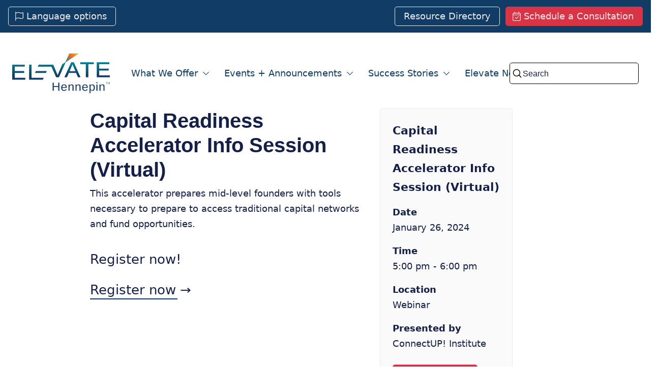

--- FILE ---
content_type: text/html; charset=utf-8
request_url: https://www.elevatehennepin.org/events-news/webinars-events/capital-readiness-accelerator-info2
body_size: 27416
content:


<!doctype html>
<html lang="en">
<head>
    <!-- Required meta tags -->
    <meta charset="utf-8">
    <meta name="viewport" content="width=device-width, initial-scale=1">
    <!-- Bootstrap CSS -->
    <link rel="stylesheet" type="text/css" href="/slick181/slick.css" />
    <link href="/elevate-hennepin-assets/css/style.min.css" rel="stylesheet" />
    <title>capital-readiness-accelerator-info2 | Elevate Hennepin</title>
    <meta name="dc.title" content="capital-readiness-accelerator-info2 | Elevate Hennepin">
    <meta name="description">
    <meta property="og:title" content="capital-readiness-accelerator-info2" />
    <meta property="og:image" content="/elevate-hennepin-assets/images/" />
    <meta property="og:site_name" content="ElevateHennepin" />
    <meta property="og:description" />
    <meta name="twitter:card" content="summary" />
    <meta name="twitter:site" content= /> <!-- TODO: Twitter handle-->
    <meta name="twitter:title" content="capital-readiness-accelerator-info2" />
    <meta name="twitter:description" />
    <meta name="twitter:image" content="/elevate-hennepin-assets/images/" />

    <script src="https://use.typekit.net/tex6jda.js"></script>
    <script>
        try {
            Typekit.load({ async: true });
        } catch (e) { }
    </script>
    <!-- Google Tag Manager -->
    <script>
        (function (w, d, s, l, i) {
            w[l] = w[l] || []; w[l].push({
                'gtm.start':
                    new Date().getTime(), event: 'gtm.js'
            }); var f = d.getElementsByTagName(s)[0],
                j = d.createElement(s), dl = l != 'dataLayer' ? '&l=' + l : ''; j.async = true; j.src =
                    'https://www.googletagmanager.com/gtm.js?id=' + i + dl; f.parentNode.insertBefore(j, f);
        })(window, document, 'script', 'dataLayer', 'GTM-M56Q4S5');</script>
    <!-- End Google Tag Manager -->
</head>
<body>
    <!-- Google Tag Manager (noscript) -->
    <noscript>
        <iframe src="https://www.googletagmanager.com/ns.html?id=GTM-M56Q4S5" height="0" width="0" style="display:none;visibility:hidden"></iframe>
    </noscript>
    <!-- End Google Tag Manager (noscript) -->
    
    


    <a href="#main-content" class="hc-skiplink" tabindex="0">Skip to content</a>
    <header role="banner">
        <!-- <div class="m-header blue-header hide-sm bar-outer-spacers"> -->
        <!-- <div class="m-header blue-header hide-sm bar-outer-spacers"> -->
        <div class="m-header-top">
            <div class="m-header-top-container m-header-top-left">

                <div class="header-anchor">
                    <a href="/language-support">
                        <div class="anchor-content">
                            <div class="icon-primary" aria-hidden="true">
                                <div class="icon-child" aria-hidden="true">
                                    <svg xmlns="http://www.w3.org/2000/svg" viewBox="0 0 448 512"><!--! Font Awesome Pro 6.4.2 by fontawesome - https://fontawesome.com License - https://fontawesome.com/license (Commercial License) Copyright 2023 Fonticons, Inc. --><path d="M32 16C32 7.2 24.8 0 16 0S0 7.2 0 16V64 367v33 96c0 8.8 7.2 16 16 16s16-7.2 16-16V392l96.3-24.1c41.1-10.3 84.6-5.5 122.5 13.4c44.2 22.1 95.5 24.8 141.7 7.4l34.7-13c12.5-4.7 20.8-16.6 20.8-30V66.1c0-23-24.2-38-44.8-27.7l-9.6 4.8c-46.3 23.2-100.8 23.2-147.1 0c-35.1-17.6-75.4-22-113.5-12.5L32 56V16zm0 73L140.7 61.8c30.7-7.7 63.1-4.1 91.4 10c55.3 27.7 120.4 27.7 175.8 0l8.1-4.1v278l-34.7 13c-37.9 14.2-80 12-116.2-6.1c-44.7-22.4-96-28-144.5-15.9L32 359V89z"></path></svg>
                                </div>
                            </div>
                            <div class="anchor-text"><span class="anchor-text-primary">Language options</span></div>
                        </div>
                    </a>
                </div>

            </div>
            <div class="m-header-top-container m-header-top-empty">
                <hr class="header-top-empty-line">
            </div>
            <div class="m-header-top-container m-header-top-right">
                


            

                <a class="header-anchor middle-anchor" href="/what-we-offer/resource-directory">
                    <div class="anchor-content">
                        <div class="anchor-text"><span class="anchor-text-primary">Resource Directory</span></div>
                    </div>
                </a>
                <a class="header-anchor red-anchor" href="https://www.elevatehennepin.org/what-we-offer/business-navigators" target="_blank">
                    <div class="anchor-content">
                        <div class="icon-primary" aria-hidden="true">
                            <div class="icon-child" aria-hidden="true">
                                <svg xmlns="http://www.w3.org/2000/svg" viewBox="0 0 448 512"><!--! Font Awesome Pro 6.4.2 by fontawesome - https://fontawesome.com License - https://fontawesome.com/license (Commercial License) Copyright 2023 Fonticons, Inc. --><path d="M128 16c0-8.8-7.2-16-16-16s-16 7.2-16 16V64H64C28.7 64 0 92.7 0 128v32 32V448c0 35.3 28.7 64 64 64H384c35.3 0 64-28.7 64-64V192 160 128c0-35.3-28.7-64-64-64H352V16c0-8.8-7.2-16-16-16s-16 7.2-16 16V64H128V16zM32 192H416V448c0 17.7-14.3 32-32 32H64c-17.7 0-32-14.3-32-32V192zM64 96H384c17.7 0 32 14.3 32 32v32H32V128c0-17.7 14.3-32 32-32zM331.3 283.3c6.2-6.2 6.2-16.4 0-22.6s-16.4-6.2-22.6 0L208 361.4l-52.7-52.7c-6.2-6.2-16.4-6.2-22.6 0s-6.2 16.4 0 22.6l64 64c6.2 6.2 16.4 6.2 22.6 0l112-112z"></path></svg>
                            </div>
                        </div>
                        <div class="anchor-text"><span class="anchor-text-primary">Schedule a Consultation</span></div>
                    </div>
                </a>
            </div>
        </div>

        <div id="core-header" class="m-header core-header bar-is-sticky bar-outer-spacers">
            <div class="m-header-top m-header-logonav">
                <div class="m-header-top-container m-header-top-left">
                    <a href="/" class="tight-link">
                        <?xml version="1.0" encoding="UTF-8" standalone="no"?>

<svg class="header-logo sticky-logo content-logo"
   version="1.1"
   id="svg2"
   width="900.48267"
   height="369.51068"
   viewBox="0 0 900.48267 369.51068"
   sodipodi:docname="ElevateHennepin-Full-Color (2).ai"
   xmlns:inkscape="http://www.inkscape.org/namespaces/inkscape"
   xmlns:sodipodi="http://sodipodi.sourceforge.net/DTD/sodipodi-0.dtd"
   xmlns="http://www.w3.org/2000/svg"
   xmlns:svg="http://www.w3.org/2000/svg">
  <defs
     id="defs6">
    <clipPath
       clipPathUnits="userSpaceOnUse"
       id="clipPath20">
      <path
         d="M 0,277.133 H 675.362 V 0 H 0 Z"
         id="path18" />
    </clipPath>
    <linearGradient
       x1="0"
       y1="0"
       x2="1"
       y2="0"
       gradientUnits="userSpaceOnUse"
       gradientTransform="matrix(0,87.425232,87.425232,0,517.7511,125.61217)"
       spreadMethod="pad"
       id="linearGradient66">
      <stop
         style="stop-opacity:1;stop-color:#143e68"
         offset="0"
         id="stop60" />
      <stop
         style="stop-opacity:1;stop-color:#0f5578"
         offset="0.349231"
         id="stop62" />
      <stop
         style="stop-opacity:1;stop-color:#068197"
         offset="1"
         id="stop64" />
    </linearGradient>
    <linearGradient
       x1="0"
       y1="0"
       x2="1"
       y2="0"
       gradientUnits="userSpaceOnUse"
       gradientTransform="matrix(0,87.425232,87.425232,0,45.384026,125.61217)"
       spreadMethod="pad"
       id="linearGradient86">
      <stop
         style="stop-opacity:1;stop-color:#143e68"
         offset="0"
         id="stop82" />
      <stop
         style="stop-opacity:1;stop-color:#068197"
         offset="1"
         id="stop84" />
    </linearGradient>
    <linearGradient
       x1="0"
       y1="0"
       x2="1"
       y2="0"
       gradientUnits="userSpaceOnUse"
       gradientTransform="matrix(0,87.425232,87.425232,0,167.27446,125.61217)"
       spreadMethod="pad"
       id="linearGradient106">
      <stop
         style="stop-opacity:1;stop-color:#143e68"
         offset="0"
         id="stop102" />
      <stop
         style="stop-opacity:1;stop-color:#068197"
         offset="1"
         id="stop104" />
    </linearGradient>
    <linearGradient
       x1="0"
       y1="0"
       x2="1"
       y2="0"
       gradientUnits="userSpaceOnUse"
       gradientTransform="matrix(0,87.425232,87.425232,0,198.59677,125.61217)"
       spreadMethod="pad"
       id="linearGradient126">
      <stop
         style="stop-opacity:1;stop-color:#143e68"
         offset="0"
         id="stop122" />
      <stop
         style="stop-opacity:1;stop-color:#068197"
         offset="1"
         id="stop124" />
    </linearGradient>
    <linearGradient
       x1="0"
       y1="0"
       x2="1"
       y2="0"
       gradientUnits="userSpaceOnUse"
       gradientTransform="matrix(0,87.425232,87.425232,0,416.78665,125.61217)"
       spreadMethod="pad"
       id="linearGradient146">
      <stop
         style="stop-opacity:1;stop-color:#143e68"
         offset="0"
         id="stop142" />
      <stop
         style="stop-opacity:1;stop-color:#068197"
         offset="1"
         id="stop144" />
    </linearGradient>
    <linearGradient
       x1="0"
       y1="0"
       x2="1"
       y2="0"
       gradientUnits="userSpaceOnUse"
       gradientTransform="matrix(0,87.425232,87.425232,0,630.04492,125.61217)"
       spreadMethod="pad"
       id="linearGradient166">
      <stop
         style="stop-opacity:1;stop-color:#143e68"
         offset="0"
         id="stop162" />
      <stop
         style="stop-opacity:1;stop-color:#068197"
         offset="1"
         id="stop164" />
    </linearGradient>
    <linearGradient
       x1="0"
       y1="0"
       x2="1"
       y2="0"
       gradientUnits="userSpaceOnUse"
       gradientTransform="matrix(-144.41318,-120.64315,-120.64315,144.41318,435.97937,307.4527)"
       spreadMethod="pad"
       id="linearGradient198">
      <stop
         style="stop-opacity:1;stop-color:#f6d100"
         offset="0"
         id="stop182" />
      <stop
         style="stop-opacity:1;stop-color:#eca01d"
         offset="0.12"
         id="stop184" />
      <stop
         style="stop-opacity:1;stop-color:#e57d27"
         offset="0.23"
         id="stop186" />
      <stop
         style="stop-opacity:1;stop-color:#e36d2e"
         offset="0.29"
         id="stop188" />
      <stop
         style="stop-opacity:1;stop-color:#d26f34"
         offset="0.32"
         id="stop190" />
      <stop
         style="stop-opacity:1;stop-color:#038ea0"
         offset="0.58"
         id="stop192" />
      <stop
         style="stop-opacity:1;stop-color:#008fa3"
         offset="0.59"
         id="stop194" />
      <stop
         style="stop-opacity:1;stop-color:#143e66"
         offset="1"
         id="stop196" />
    </linearGradient>
    <linearGradient
       x1="0"
       y1="0"
       x2="1"
       y2="0"
       gradientUnits="userSpaceOnUse"
       gradientTransform="matrix(0,87.425232,87.425232,0,246.11337,125.61217)"
       spreadMethod="pad"
       id="linearGradient218">
      <stop
         style="stop-opacity:1;stop-color:#143e68"
         offset="0"
         id="stop214" />
      <stop
         style="stop-opacity:1;stop-color:#068197"
         offset="1"
         id="stop216" />
    </linearGradient>
    <clipPath
       clipPathUnits="userSpaceOnUse"
       id="clipPath228">
      <path
         d="M 0,277.133 H 675.362 V 0 H 0 Z"
         id="path226" />
    </clipPath>
  </defs>
  <sodipodi:namedview
     id="namedview4"
     pagecolor="#ffffff"
     bordercolor="#000000"
     borderopacity="0.25"
     inkscape:showpageshadow="2"
     inkscape:pageopacity="0.0"
     inkscape:pagecheckerboard="0"
     inkscape:deskcolor="#d1d1d1" />
  <g
     id="g8"
     inkscape:groupmode="layer"
     inkscape:label="ElevateHennepin-Full-Color (2)"
     transform="matrix(1.3333333,0,0,-1.3333333,0,369.51067)">
    <g
       id="g10"
       transform="translate(318.5545,17.0989)">
      <path
         d="M 0,0 V 26.174 H -30.922 V 0 h -7.731 v 56.558 h 7.731 V 32.619 H 0 V 56.558 H 7.731 L 7.731,0 Z"
         style="fill:#143e66;fill-opacity:1;fill-rule:nonzero;stroke:none"
         id="path12" />
    </g>
    <g
       id="g14">
      <g
         id="g16"
         clip-path="url(#clipPath20)">
        <g
           id="g22"
           transform="translate(370.2697,42.8787)">
          <path
             d="m 0,0 c -0.4,4.604 -1.599,7.892 -3.599,9.996 -1.999,2.105 -4.798,3.157 -8.397,3.157 -3.599,0 -6.397,-1.184 -8.397,-3.551 C -22.525,7.234 -23.592,4.077 -23.725,0 Z m -23.858,-5.524 c 0,-4.998 1.066,-8.813 3.065,-11.575 2.133,-2.762 5.198,-4.077 9.197,-4.077 3.199,0 5.731,0.657 7.597,1.841 1.866,1.315 3.199,2.894 3.866,4.735 l 6.397,-1.841 c -2.665,-6.84 -8.663,-10.26 -17.86,-10.26 -6.531,0 -11.463,1.973 -14.795,5.788 -3.465,3.814 -5.065,9.47 -5.065,17.099 0,7.102 1.733,12.626 5.065,16.441 3.466,3.814 8.264,5.787 14.528,5.787 12.929,0 19.327,-7.629 19.327,-23.018 v -0.92 z"
             style="fill:#143e66;fill-opacity:1;fill-rule:nonzero;stroke:none"
             id="path24" />
        </g>
        <g
           id="g26"
           transform="translate(417.1865,17.0989)">
          <path
             d="m 0,0 v 27.49 c 0,2.893 -0.267,5.129 -0.8,6.708 -0.533,1.578 -1.466,2.762 -2.665,3.42 -1.2,0.657 -3.066,1.052 -5.465,1.052 -3.466,0 -6.265,-1.184 -8.264,-3.552 -1.999,-2.367 -3.066,-5.655 -3.066,-9.864 V 0.132 h -7.33 v 34.066 c 0,4.998 -0.134,8.155 -0.267,9.207 h 6.931 c 0,-0.132 0,-0.526 0.133,-1.052 0,-0.527 0,-1.316 0.134,-1.973 0,-0.79 0.133,-2.236 0.133,-4.341 h 0.133 c 1.733,3.025 3.599,5.13 5.865,6.314 2.266,1.183 4.931,1.841 8.264,1.841 4.798,0 8.397,-1.184 10.529,-3.551 2.266,-2.368 3.332,-6.314 3.332,-11.706 L 7.597,0 Z"
             style="fill:#143e66;fill-opacity:1;fill-rule:nonzero;stroke:none"
             id="path28" />
        </g>
        <g
           id="g30"
           transform="translate(465.4362,17.0989)">
          <path
             d="m 0,0 v 27.49 c 0,2.893 -0.267,5.129 -0.8,6.708 -0.533,1.578 -1.466,2.762 -2.665,3.42 -1.2,0.657 -3.066,1.052 -5.465,1.052 -3.466,0 -6.265,-1.184 -8.264,-3.552 -1.999,-2.367 -3.066,-5.655 -3.066,-9.864 V 0.132 h -7.33 v 34.066 c 0,4.998 -0.134,8.155 -0.267,9.207 h 6.931 c 0,-0.132 0,-0.526 0.133,-1.052 0,-0.527 0,-1.316 0.134,-1.973 0,-0.79 0.133,-2.236 0.133,-4.341 h 0.133 c 1.733,3.025 3.599,5.13 5.865,6.314 2.266,1.183 4.931,1.841 8.264,1.841 4.798,0 8.397,-1.184 10.529,-3.551 2.266,-2.368 3.332,-6.314 3.332,-11.706 L 7.597,0 Z"
             style="fill:#143e66;fill-opacity:1;fill-rule:nonzero;stroke:none"
             id="path32" />
        </g>
        <g
           id="g34"
           transform="translate(515.4186,42.8787)">
          <path
             d="m 0,0 c -0.4,4.604 -1.599,7.892 -3.599,9.996 -1.999,2.105 -4.798,3.157 -8.397,3.157 -3.599,0 -6.398,-1.184 -8.397,-3.551 C -22.525,7.234 -23.592,4.077 -23.725,0 Z m -23.858,-5.524 c 0,-4.998 1.066,-8.813 3.065,-11.575 2.133,-2.762 5.198,-4.077 9.197,-4.077 3.199,0 5.731,0.657 7.597,1.841 1.866,1.315 3.199,2.894 3.866,4.735 l 6.397,-1.841 c -2.665,-6.84 -8.663,-10.26 -17.86,-10.26 -6.531,0 -11.463,1.973 -14.795,5.788 -3.465,3.814 -5.065,9.47 -5.065,17.099 0,7.102 1.733,12.626 5.065,16.441 3.466,3.814 8.264,5.787 14.528,5.787 12.929,0 19.327,-7.629 19.327,-23.018 v -0.92 z"
             style="fill:#143e66;fill-opacity:1;fill-rule:nonzero;stroke:none"
             id="path36" />
        </g>
        <g
           id="g38"
           transform="translate(563.8016,38.9328)">
          <path
             d="m 0,0 c 0,6.05 -0.8,10.391 -2.532,12.89 -1.6,2.631 -4.266,3.946 -7.864,3.946 -2.933,0 -5.198,-0.658 -6.798,-1.842 -1.599,-1.183 -2.932,-3.025 -3.732,-5.655 -0.8,-2.499 -1.333,-5.919 -1.333,-9.997 0,-5.655 0.933,-9.864 2.799,-12.627 1.866,-2.762 4.799,-4.077 8.93,-4.077 3.599,0 6.265,1.315 7.998,3.946 C -0.8,-10.654 0,-6.313 0,0 m 7.731,0.132 c 0,-15.126 -5.332,-22.755 -16.128,-22.755 -6.798,0 -11.329,2.499 -13.595,7.497 h -0.267 c 0.133,-0.263 0.133,-2.499 0.133,-6.839 v -16.968 h -7.33 v 51.56 c 0,4.472 -0.134,7.366 -0.267,8.812 h 7.064 c 0,-0.131 0.133,-0.526 0.133,-1.183 0,-0.658 0.134,-1.71 0.134,-3.026 0.133,-1.315 0.133,-2.236 0.133,-2.762 h 0.133 c 1.333,2.631 3.066,4.604 5.199,5.919 2.132,1.184 4.931,1.842 8.397,1.842 5.464,0 9.463,-1.842 12.129,-5.393 C 6.398,13.416 7.731,7.76 7.731,0.132"
             style="fill:#143e66;fill-opacity:1;fill-rule:nonzero;stroke:none"
             id="path40" />
        </g>
        <path
           d="m 582.595,60.504 h 7.331 V 17.099 h -7.331 z m 0,16.046 h 7.331 v -6.84 h -7.331 z"
           style="fill:#143e66;fill-opacity:1;fill-rule:nonzero;stroke:none"
           id="path42" />
        <g
           id="g44"
           transform="translate(631.1112,17.0989)">
          <path
             d="m 0,0 v 27.49 c 0,2.893 -0.267,5.129 -0.8,6.708 -0.533,1.578 -1.466,2.762 -2.665,3.42 -1.2,0.657 -3.066,1.052 -5.465,1.052 -3.466,0 -6.265,-1.184 -8.264,-3.552 -1.999,-2.367 -3.066,-5.655 -3.066,-9.864 V 0.132 h -7.33 v 34.066 c 0,4.998 -0.134,8.155 -0.267,9.207 h 6.931 c 0,-0.132 0,-0.526 0.133,-1.052 0,-0.527 0,-1.316 0.134,-1.973 0,-0.79 0.133,-2.236 0.133,-4.341 h 0.133 c 1.733,3.025 3.599,5.13 5.865,6.314 2.266,1.183 4.931,1.841 8.264,1.841 4.798,0 8.397,-1.184 10.529,-3.551 2.266,-2.368 3.332,-6.314 3.332,-11.706 L 7.597,0 Z"
             style="fill:#143e66;fill-opacity:1;fill-rule:nonzero;stroke:none"
             id="path46" />
        </g>
      </g>
    </g>
    <g
       id="g48">
      <g
         id="g50">
        <g
           id="g56">
          <g
             id="g58">
            <path
               d="m 470.501,215.841 v -13.285 h 38.787 v -91.413 h 17.06 v 91.413 h 38.653 v 13.285 z"
               style="fill:url(#linearGradient66);stroke:none"
               id="path68" />
          </g>
        </g>
      </g>
    </g>
    <g
       id="g70">
      <g
         id="g72">
        <g
           id="g78">
          <g
             id="g80">
            <path
               d="M 0,199.136 V 94.439 h 90.768 v 13.152 H 17.194 v 34.066 h 65.444 v 13.022 H 17.194 v 31.173 h 70.242 v 13.284 z"
               style="fill:url(#linearGradient86);stroke:none"
               id="path88" />
          </g>
        </g>
      </g>
    </g>
    <g
       id="g90">
      <g
         id="g92">
        <g
           id="g98">
          <g
             id="g100">
            <path
               d="m 116.626,94.439 h 95.3 l 0.133,0.131 5.864,13.021 h -84.237 v 91.413 l -17.06,0.132 z"
               style="fill:url(#linearGradient106);stroke:none"
               id="path108" />
          </g>
        </g>
      </g>
    </g>
    <g
       id="g110">
      <g
         id="g112">
        <g
           id="g118">
          <g
             id="g120">
            <path
               d="m 163.942,154.811 -5.997,-13.154 h 75.439 l 5.865,13.154 z"
               style="fill:url(#linearGradient126);stroke:none"
               id="path128" />
          </g>
        </g>
      </g>
    </g>
    <g
       id="g130">
      <g
         id="g132">
        <g
           id="g138">
          <g
             id="g140">
            <path
               d="m 407.857,215.709 -46.251,-103.251 -0.533,-1.315 h 17.86 l 12.929,29.989 h 50.115 l 12.93,-29.989 H 472.5 l -46.117,104.566 z m 3.331,-29.332 c 2.533,6.051 4.399,11.181 5.865,15.127 v 0 l 1.333,-3.552 c 1.466,-4.209 2.933,-8.023 4.532,-11.443 v 0 L 436.913,153.89 H 397.46 Z"
               style="fill:url(#linearGradient146);stroke:none"
               id="path148" />
          </g>
        </g>
      </g>
    </g>
    <g
       id="g150">
      <g
         id="g152">
        <g
           id="g158">
          <g
             id="g160">
            <path
               d="M 584.727,215.841 V 111.143 h 90.636 v 13.152 h -73.574 v 34.067 h 65.576 v 13.021 h -65.576 v 31.173 h 70.374 v 13.285 z"
               style="fill:url(#linearGradient166);stroke:none"
               id="path168" />
          </g>
        </g>
      </g>
    </g>
    <g
       id="g170">
      <g
         id="g172">
        <g
           id="g178">
          <g
             id="g180">
            <path
               d="M 395.195,277.133 368.004,216.63 346.278,201.898 314.156,125.348 283.1,199.004 h -99.164 l -5.866,-13.152 h 93.568 l 28.789,-65.108 4.132,-9.601 h 18.661 l 46.784,104.566 90.767,61.424 z"
               style="fill:url(#linearGradient198);stroke:none"
               id="path200" />
          </g>
        </g>
      </g>
    </g>
    <g
       id="g202">
      <g
         id="g204">
        <g
           id="g210">
          <g
             id="g212">
            <path
               d="m 183.936,199.004 -5.866,-13.152 h 93.567 l 28.79,-65.108 4.132,-9.601 9.597,14.205 -31.056,73.656 z"
               style="fill:url(#linearGradient218);stroke:none"
               id="path220" />
          </g>
        </g>
      </g>
    </g>
    <g
       id="g222">
      <g
         id="g224"
         clip-path="url(#clipPath228)">
        <g
           id="g230"
           transform="translate(659.8342,74.7666)">
          <path
             d="M 0,0 H -4.67 V -12.007 H -6.385 V 0 h -4.669 V 1.524 H 0 Z"
             style="fill:#143e66;fill-opacity:1;fill-rule:nonzero;stroke:none"
             id="path232" />
        </g>
        <g
           id="g234"
           transform="translate(673.4788,62.7598)">
          <path
             d="M 0,0 V 10.463 L -4.497,2.439 H -5.47 l -4.516,8.024 V 0 h -1.715 v 13.531 h 1.81 l 4.898,-8.786 4.917,8.786 H 1.715 L 1.715,0 Z"
             style="fill:#143e66;fill-opacity:1;fill-rule:nonzero;stroke:none"
             id="path236" />
        </g>
      </g>
    </g>
  </g>
</svg>

<svg  class="header-logo main-logo content-logo"
   version="1.1"
   id="svg2"
   width="900.48267"
   height="369.51068"
   viewBox="0 0 900.48267 369.51068"
   sodipodi:docname="ElevateHennepin-Reverse (1).ai"
   xmlns:inkscape="http://www.inkscape.org/namespaces/inkscape"
   xmlns:sodipodi="http://sodipodi.sourceforge.net/DTD/sodipodi-0.dtd"
   xmlns="http://www.w3.org/2000/svg"
   xmlns:svg="http://www.w3.org/2000/svg">
  <defs
     id="defs6">
    <clipPath
       clipPathUnits="userSpaceOnUse"
       id="clipPath20">
      <path
         d="M 0,277.133 H 675.362 V 0 H 0 Z"
         id="path18" />
    </clipPath>
  </defs>
  <sodipodi:namedview
     id="namedview4"
     pagecolor="#ffffff"
     bordercolor="#000000"
     borderopacity="0.25"
     inkscape:showpageshadow="2"
     inkscape:pageopacity="0.0"
     inkscape:pagecheckerboard="0"
     inkscape:deskcolor="#d1d1d1" />
  <g
     id="g8"
     inkscape:groupmode="layer"
     inkscape:label="ElevateHennepin-Reverse (1)"
     transform="matrix(1.3333333,0,0,-1.3333333,0,369.51067)">
    <g
       id="g10"
       transform="translate(318.5545,17.0989)">
      <path
         d="M 0,0 V 26.174 H -30.922 V 0 h -7.731 v 56.558 h 7.731 V 32.619 H 0 V 56.558 H 7.731 L 7.731,0 Z"
         style="fill:#ffffff;fill-opacity:1;fill-rule:nonzero;stroke:none"
         id="path12" />
    </g>
    <g
       id="g14">
      <g
         id="g16"
         clip-path="url(#clipPath20)">
        <g
           id="g22"
           transform="translate(370.2697,42.8787)">
          <path
             d="m 0,0 c -0.4,4.604 -1.599,7.892 -3.599,9.996 -1.999,2.105 -4.798,3.157 -8.397,3.157 -3.599,0 -6.397,-1.184 -8.397,-3.551 C -22.525,7.234 -23.592,4.077 -23.725,0 Z m -23.858,-5.524 c 0,-4.998 1.066,-8.813 3.065,-11.575 2.133,-2.762 5.198,-4.077 9.197,-4.077 3.199,0 5.731,0.657 7.597,1.841 1.866,1.315 3.199,2.894 3.866,4.735 l 6.397,-1.841 c -2.665,-6.84 -8.663,-10.26 -17.86,-10.26 -6.531,0 -11.463,1.973 -14.795,5.788 -3.465,3.814 -5.065,9.47 -5.065,17.099 0,7.102 1.733,12.626 5.065,16.441 3.466,3.814 8.264,5.787 14.528,5.787 12.929,0 19.327,-7.629 19.327,-23.018 v -0.92 z"
             style="fill:#ffffff;fill-opacity:1;fill-rule:nonzero;stroke:none"
             id="path24" />
        </g>
        <g
           id="g26"
           transform="translate(417.1865,17.0989)">
          <path
             d="m 0,0 v 27.49 c 0,2.893 -0.267,5.129 -0.8,6.708 -0.533,1.578 -1.466,2.762 -2.665,3.42 -1.2,0.657 -3.066,1.052 -5.465,1.052 -3.466,0 -6.265,-1.184 -8.264,-3.552 -1.999,-2.367 -3.066,-5.655 -3.066,-9.864 V 0.132 h -7.33 v 34.066 c 0,4.998 -0.134,8.155 -0.267,9.207 h 6.931 c 0,-0.132 0,-0.526 0.133,-1.052 0,-0.527 0,-1.316 0.134,-1.973 0,-0.79 0.133,-2.236 0.133,-4.341 h 0.133 c 1.733,3.025 3.599,5.13 5.865,6.314 2.266,1.183 4.931,1.841 8.264,1.841 4.798,0 8.397,-1.184 10.529,-3.551 2.266,-2.368 3.332,-6.314 3.332,-11.706 L 7.597,0 Z"
             style="fill:#ffffff;fill-opacity:1;fill-rule:nonzero;stroke:none"
             id="path28" />
        </g>
        <g
           id="g30"
           transform="translate(465.4362,17.0989)">
          <path
             d="m 0,0 v 27.49 c 0,2.893 -0.267,5.129 -0.8,6.708 -0.533,1.578 -1.466,2.762 -2.665,3.42 -1.2,0.657 -3.066,1.052 -5.465,1.052 -3.466,0 -6.265,-1.184 -8.264,-3.552 -1.999,-2.367 -3.066,-5.655 -3.066,-9.864 V 0.132 h -7.33 v 34.066 c 0,4.998 -0.134,8.155 -0.267,9.207 h 6.931 c 0,-0.132 0,-0.526 0.133,-1.052 0,-0.527 0,-1.316 0.134,-1.973 0,-0.79 0.133,-2.236 0.133,-4.341 h 0.133 c 1.733,3.025 3.599,5.13 5.865,6.314 2.266,1.183 4.931,1.841 8.264,1.841 4.798,0 8.397,-1.184 10.529,-3.551 2.266,-2.368 3.332,-6.314 3.332,-11.706 L 7.597,0 Z"
             style="fill:#ffffff;fill-opacity:1;fill-rule:nonzero;stroke:none"
             id="path32" />
        </g>
        <g
           id="g34"
           transform="translate(515.4186,42.8787)">
          <path
             d="m 0,0 c -0.4,4.604 -1.599,7.892 -3.599,9.996 -1.999,2.105 -4.798,3.157 -8.397,3.157 -3.599,0 -6.398,-1.184 -8.397,-3.551 C -22.525,7.234 -23.592,4.077 -23.725,0 Z m -23.858,-5.524 c 0,-4.998 1.066,-8.813 3.065,-11.575 2.133,-2.762 5.198,-4.077 9.197,-4.077 3.199,0 5.731,0.657 7.597,1.841 1.866,1.315 3.199,2.894 3.866,4.735 l 6.397,-1.841 c -2.665,-6.84 -8.663,-10.26 -17.86,-10.26 -6.531,0 -11.463,1.973 -14.795,5.788 -3.465,3.814 -5.065,9.47 -5.065,17.099 0,7.102 1.733,12.626 5.065,16.441 3.466,3.814 8.264,5.787 14.528,5.787 12.929,0 19.327,-7.629 19.327,-23.018 v -0.92 z"
             style="fill:#ffffff;fill-opacity:1;fill-rule:nonzero;stroke:none"
             id="path36" />
        </g>
        <g
           id="g38"
           transform="translate(563.8016,38.9328)">
          <path
             d="m 0,0 c 0,6.05 -0.8,10.391 -2.532,12.89 -1.6,2.631 -4.266,3.946 -7.864,3.946 -2.933,0 -5.198,-0.658 -6.798,-1.842 -1.599,-1.183 -2.932,-3.025 -3.732,-5.655 -0.8,-2.499 -1.333,-5.919 -1.333,-9.997 0,-5.655 0.933,-9.864 2.799,-12.627 1.866,-2.762 4.799,-4.077 8.93,-4.077 3.599,0 6.265,1.315 7.998,3.946 C -0.8,-10.654 0,-6.313 0,0 m 7.731,0.132 c 0,-15.126 -5.332,-22.755 -16.128,-22.755 -6.798,0 -11.329,2.499 -13.595,7.497 h -0.267 c 0.133,-0.263 0.133,-2.499 0.133,-6.839 v -16.968 h -7.33 v 51.56 c 0,4.472 -0.134,7.366 -0.267,8.812 h 7.064 c 0,-0.131 0.133,-0.526 0.133,-1.183 0,-0.658 0.134,-1.71 0.134,-3.026 0.133,-1.315 0.133,-2.236 0.133,-2.762 h 0.133 c 1.333,2.631 3.066,4.604 5.199,5.919 2.132,1.184 4.931,1.842 8.397,1.842 5.464,0 9.463,-1.842 12.129,-5.393 C 6.398,13.416 7.731,7.76 7.731,0.132"
             style="fill:#ffffff;fill-opacity:1;fill-rule:nonzero;stroke:none"
             id="path40" />
        </g>
        <path
           d="m 582.595,60.504 h 7.331 V 17.099 h -7.331 z m 0,16.046 h 7.331 v -6.84 h -7.331 z"
           style="fill:#ffffff;fill-opacity:1;fill-rule:nonzero;stroke:none"
           id="path42" />
        <g
           id="g44"
           transform="translate(631.1112,17.0989)">
          <path
             d="m 0,0 v 27.49 c 0,2.893 -0.267,5.129 -0.8,6.708 -0.533,1.578 -1.466,2.762 -2.665,3.42 -1.2,0.657 -3.066,1.052 -5.465,1.052 -3.466,0 -6.265,-1.184 -8.264,-3.552 -1.999,-2.367 -3.066,-5.655 -3.066,-9.864 V 0.132 h -7.33 v 34.066 c 0,4.998 -0.134,8.155 -0.267,9.207 h 6.931 c 0,-0.132 0,-0.526 0.133,-1.052 0,-0.527 0,-1.316 0.134,-1.973 0,-0.79 0.133,-2.236 0.133,-4.341 h 0.133 c 1.733,3.025 3.599,5.13 5.865,6.314 2.266,1.183 4.931,1.841 8.264,1.841 4.798,0 8.397,-1.184 10.529,-3.551 2.266,-2.368 3.332,-6.314 3.332,-11.706 L 7.597,0 Z"
             style="fill:#ffffff;fill-opacity:1;fill-rule:nonzero;stroke:none"
             id="path46" />
        </g>
        <g
           id="g48"
           transform="translate(565.0012,215.8404)">
          <path
             d="m 0,0 h -94.5 v -13.285 h 38.786 v -91.413 h 17.061 v 91.413 H 0 Z"
             style="fill:#ffffff;fill-opacity:1;fill-rule:nonzero;stroke:none"
             id="path50" />
        </g>
        <g
           id="g52"
           transform="translate(17.194,141.6576)">
          <path
             d="M 0,0 H 65.444 V 13.021 H 0 V 44.194 H 70.242 V 57.479 H -17.194 V -47.219 h 90.768 v 13.153 l -73.574,0 z"
             style="fill:#ffffff;fill-opacity:1;fill-rule:nonzero;stroke:none"
             id="path54" />
        </g>
        <g
           id="g56"
           transform="translate(217.9233,107.5914)">
          <path
             d="m 0,0 -5.865,-13.021 -0.133,-0.132 h -95.3 V 91.545 l 17.061,-0.132 V 0 Z"
             style="fill:#ffffff;fill-opacity:1;fill-rule:nonzero;stroke:none"
             id="path58" />
        </g>
        <g
           id="g60"
           transform="translate(163.9423,154.8106)">
          <path
             d="m 0,0 -5.998,-13.153 h 75.44 L 75.307,0 Z"
             style="fill:#ffffff;fill-opacity:1;fill-rule:nonzero;stroke:none"
             id="path62" />
        </g>
        <g
           id="g64"
           transform="translate(417.0532,201.5036)">
          <path
             d="m 0,0 1.333,-3.551 c 1.466,-4.209 2.932,-8.024 4.532,-11.443 l 13.995,-32.62 h -39.453 l 13.728,32.488 C -3.332,-9.076 -1.466,-3.946 0,0 m -9.197,14.205 -46.25,-103.251 -0.533,-1.315 h 17.86 l 12.929,29.989 H 24.925 L 37.853,-90.361 H 55.447 L 9.33,14.205 Z"
             style="fill:#ffffff;fill-opacity:1;fill-rule:nonzero;stroke:none"
             id="path66" />
        </g>
        <g
           id="g68"
           transform="translate(675.3623,124.2957)">
          <path
             d="M 0,0 H -73.574 V 34.066 H -7.997 V 47.088 H -73.574 V 78.26 H -3.199 V 91.545 H -90.635 V -13.153 H 0 Z"
             style="fill:#ffffff;fill-opacity:1;fill-rule:nonzero;stroke:none"
             id="path70" />
        </g>
        <g
           id="g72"
           transform="translate(346.2781,201.8982)">
          <path
             d="m 0,0 -32.122,-76.55 -31.056,73.656 h -99.165 l -5.864,-13.153 h 93.567 l 28.789,-65.107 4.132,-9.602 h 18.66 L 23.725,13.811 114.493,75.235 H 48.916 L 21.726,14.731 Z"
             style="fill:#ffffff;fill-opacity:1;fill-rule:nonzero;stroke:none"
             id="path74" />
        </g>
        <g
           id="g76"
           transform="translate(283.0998,199.0044)">
          <path
             d="m 0,0 h -99.164 l -5.865,-13.153 h 93.567 l 28.79,-65.107 4.132,-9.602 9.596,14.205 z"
             style="fill:#ffffff;fill-opacity:1;fill-rule:nonzero;stroke:none"
             id="path78" />
        </g>
        <g
           id="g80"
           transform="translate(659.8342,74.7666)">
          <path
             d="M 0,0 H -4.67 V -12.007 H -6.385 V 0 h -4.669 V 1.524 H 0 Z"
             style="fill:#ffffff;fill-opacity:1;fill-rule:nonzero;stroke:none"
             id="path82" />
        </g>
        <g
           id="g84"
           transform="translate(673.4788,62.7598)">
          <path
             d="M 0,0 V 10.463 L -4.497,2.439 H -5.47 l -4.516,8.024 V 0 h -1.715 v 13.531 h 1.81 l 4.898,-8.786 4.917,8.786 H 1.715 L 1.715,0 Z"
             style="fill:#ffffff;fill-opacity:1;fill-rule:nonzero;stroke:none"
             id="path86" />
        </g>
      </g>
    </g>
  </g>
</svg>

                    </a>
                </div>
                


<div class="m-mega-menu m-mega-menu__desktop row">
    <div class="col-12 col-lg-9 m-mega-menu__tiles">
                <div class="m-mega-menu__tiles-tile m-tile-redbg">
                    <p class="m-mega-menu__tile-title">Business Navigators</p>
                    <p>Meet one-on-one to assess your best next step</p>
                    <a href="/what-we-offer/business-navigators">
                        Learn more
                    </a>
                </div>
                <div class="m-mega-menu__tiles-tile ">
                    <p class="m-mega-menu__tile-title">Advisors</p>
                    <p>Support from professional advisors</p>
                    <a href="/what-we-offer/advisors">
                        Learn more
                    </a>
                </div>
                <div class="m-mega-menu__tiles-tile ">
                    <p class="m-mega-menu__tile-title">Upcoming Events</p>
                    <p>Opportunities to power your potential</p>
                    <a href="/events-news/webinars-events">
                        Learn more
                    </a>
                </div>
                <div class="m-mega-menu__tiles-tile m-tile-bluebg">
                    <p class="m-mega-menu__tile-title">Resource Directory</p>
                    <p>Professional resources, tools, and guidance</p>
                    <a href="/what-we-offer/resource-directory">
                        Learn more
                    </a>
                </div>
                <div class="m-mega-menu__tiles-tile ">
                    <p class="m-mega-menu__tile-title">Group Learning</p>
                    <p>Supportive group learning opportunities</p>
                    <a href="/what-we-offer/group-learning">
                        Learn more
                    </a>
                </div>
                <div class="m-mega-menu__tiles-tile ">
                    <p class="m-mega-menu__tile-title">Government Resources</p>
                    <p>Government programs to power your business</p>
                    <a href="/what-we-offer/government-resources">
                        Learn more
                    </a>
                </div>
    </div>
    <div class="col-12 col-lg-3 m-mega-menu__links">
        <p class="m-mega-menu__links-title">Areas of support</p>
                <a class="m-mega-menu__links-link" href="https://www.elevatehennepin.org/what-we-offer/accounting">
                    Accounting
                </a>
                <a class="m-mega-menu__links-link" href="/what-we-offer/access-to-capital">
                    Access to capital
                </a>
                <a class="m-mega-menu__links-link" href="/what-we-offer/strategic-planning">
                    Business strategy
                </a>
                <a class="m-mega-menu__links-link" href="/what-we-offer/certification">
                    Certification
                </a>
                <a class="m-mega-menu__links-link" href="/what-we-offer/financial-management">
                    Financial management
                </a>
                <a class="m-mega-menu__links-link" href="/what-we-offer/human-resources">
                    Human resources
                </a>
                <a class="m-mega-menu__links-link" href="https://www.elevatehennepin.org/what-we-offer/idea-stage">
                    Idea stage
                </a>
                <a class="m-mega-menu__links-link" href="/what-we-offer/legal">
                    Legal
                </a>
                <a class="m-mega-menu__links-link" href="/what-we-offer/marketing">
                    Marketing
                </a>
                <a class="m-mega-menu__links-link" href="/what-we-offer/technology">
                    Technology
                </a>
    </div>
</div>
<div class="m-mega-menu m-mega-menu__mobile row mobile-only">
    <div class="col-12">
        <a href="#" class="mobile-nav-close">Close</a>
        <div class="header-anchor m-mobile-link">
            <a href="/language-support">
                <div class="anchor-content">
                    <div class="icon-primary" aria-hidden="true">
                        <div class="icon-child" aria-hidden="true">
                            <svg xmlns="http://www.w3.org/2000/svg" viewBox="0 0 448 512"><!--! Font Awesome Pro 6.4.2 by fontawesome - https://fontawesome.com License - https://fontawesome.com/license (Commercial License) Copyright 2023 Fonticons, Inc. --><path d="M32 16C32 7.2 24.8 0 16 0S0 7.2 0 16V64 367v33 96c0 8.8 7.2 16 16 16s16-7.2 16-16V392l96.3-24.1c41.1-10.3 84.6-5.5 122.5 13.4c44.2 22.1 95.5 24.8 141.7 7.4l34.7-13c12.5-4.7 20.8-16.6 20.8-30V66.1c0-23-24.2-38-44.8-27.7l-9.6 4.8c-46.3 23.2-100.8 23.2-147.1 0c-35.1-17.6-75.4-22-113.5-12.5L32 56V16zm0 73L140.7 61.8c30.7-7.7 63.1-4.1 91.4 10c55.3 27.7 120.4 27.7 175.8 0l8.1-4.1v278l-34.7 13c-37.9 14.2-80 12-116.2-6.1c-44.7-22.4-96-28-144.5-15.9L32 359V89z"></path></svg>
                        </div>
                    </div>
                    <div class="anchor-text"><span class="anchor-text-primary">Language options</span></div>
                </div>
            </a>
        </div>
    </div>
    <div class="col-12 m-mobile-search">
        <div class="m-search-group">
            <input id="main-search-mobile" class="x-search-input" type="search" name="s" value="" tabindex="0" placeholder="Search" onkeypress="return checkKeypressMobile(event)">
            <button class="x-search-btn x-search-btn-submit" type="button" data-x-search-submit="" tabindex="0"><span class="visually-hidden">Submit</span><svg xmlns="http://www.w3.org/2000/svg" xmlns:xlink="http://www.w3.org/1999/xlink" x="0px" y="0px" viewBox="-1 -1 25 25"><circle fill="none" stroke-width="2" stroke-linecap="square" stroke-miterlimit="10" cx="10" cy="10" r="9" stroke-linejoin="miter"></circle><line fill="none" stroke-width="2" stroke-linecap="square" stroke-miterlimit="10" x1="22" y1="22" x2="16.4" y2="16.4" stroke-linejoin="miter"></line></svg></button>
        </div>
    </div>
    <div class="col-12 m-mega-menu__tiles">
                <div class="m-mega-menu__tiles-tile m-tile-redbg">
                    <p class="m-mega-menu__tile-title">Business Navigators</p>
                    <p>Meet one-on-one to assess your best next step</p>
                    <a href="/what-we-offer/business-navigators">
                        Learn more
                    </a>
                </div>
                <div class="m-mega-menu__tiles-tile ">
                    <p class="m-mega-menu__tile-title">Advisors</p>
                    <p>Support from professional advisors</p>
                    <a href="/what-we-offer/advisors">
                        Learn more
                    </a>
                </div>
                <div class="m-mega-menu__tiles-tile ">
                    <p class="m-mega-menu__tile-title">Upcoming Events</p>
                    <p>Opportunities to power your potential</p>
                    <a href="/events-news/webinars-events">
                        Learn more
                    </a>
                </div>
                <div class="m-mega-menu__tiles-tile m-tile-bluebg">
                    <p class="m-mega-menu__tile-title">Resource Directory</p>
                    <p>Professional resources, tools, and guidance</p>
                    <a href="/what-we-offer/resource-directory">
                        Learn more
                    </a>
                </div>
                <div class="m-mega-menu__tiles-tile ">
                    <p class="m-mega-menu__tile-title">Group Learning</p>
                    <p>Supportive group learning opportunities</p>
                    <a href="/what-we-offer/group-learning">
                        Learn more
                    </a>
                </div>
                <div class="m-mega-menu__tiles-tile ">
                    <p class="m-mega-menu__tile-title">Government Resources</p>
                    <p>Government programs to power your business</p>
                    <a href="/what-we-offer/government-resources">
                        Learn more
                    </a>
                </div>
    </div>
    <div class="col-12 m-mega-menu__links">
        <p><strong>Areas of Support</strong></p>
                <a class="m-mega-menu__links-link" href="https://www.elevatehennepin.org/what-we-offer/accounting">
                    Accounting
                </a>
                <a class="m-mega-menu__links-link" href="/what-we-offer/access-to-capital">
                    Access to capital
                </a>
                <a class="m-mega-menu__links-link" href="/what-we-offer/strategic-planning">
                    Business strategy
                </a>
                <a class="m-mega-menu__links-link" href="/what-we-offer/certification">
                    Certification
                </a>
                <a class="m-mega-menu__links-link" href="/what-we-offer/financial-management">
                    Financial management
                </a>
                <a class="m-mega-menu__links-link" href="/what-we-offer/human-resources">
                    Human resources
                </a>
                <a class="m-mega-menu__links-link" href="https://www.elevatehennepin.org/what-we-offer/idea-stage">
                    Idea stage
                </a>
                <a class="m-mega-menu__links-link" href="/what-we-offer/legal">
                    Legal
                </a>
                <a class="m-mega-menu__links-link" href="/what-we-offer/marketing">
                    Marketing
                </a>
                <a class="m-mega-menu__links-link" href="/what-we-offer/technology">
                    Technology
                </a>
    </div>
    <div class="col-12  m-mega-menu__links">
        <p><strong>More</strong></p>
                <a class="m-mega-menu__links-link" href="/events-news/webinars-events">
                    Webinars + Events
                </a>
                <a class="m-mega-menu__links-link" href="/events-news/announcements">
                    Announcements
                </a>
                <a class="m-mega-menu__links-link" href="/events-news/in-the-media">
                    In the Media
                </a>
                <a class="m-mega-menu__links-link" href="/stories/elevate-stories">
                    Elevate Stories
                </a>
                <a class="m-mega-menu__links-link" href="/stories/our-impact">
                    Our Impact
                </a>
                <a class="m-mega-menu__links-link" href="/elevate-network/who-we-are">
                    Who We Are
                </a>
                <a class="m-mega-menu__links-link" href="/elevate-network/our-partners">
                    Our Partners
                </a>
                <a class="m-mega-menu__links-link" href="/elevate-network/advisor-network">
                    Advisor Network
                </a>
                <a class="m-mega-menu__links-link" href="/elevate-network/faqs">
                    FAQs
                </a>
    </div>
</div>
<div class="m-header-top-container content-navigation">
    <div class="container m-mainnav-desktop desktop-only">
        <div class="row">
            <nav id="mainnav" class="navbar navbar-expand-lg navbar-dark" role="navigation" aria-label="main navigation">
                <div class="mobile-only m-nav-close">

                    <a href="#"><div class="sr-only">Close navigation</div></a>
                </div>
                <ul id="top-links" class="menu-first-level">
                    
                    <li class="mega-anchor menu-item">
                        <a href="#">
                            <div class="anchor-content">
                                <div class="anchor-text"><span class="anchor-text-primary nav-menu-span">What We Offer</span></div>
                                
                                <svg width="24px" height="24px" viewBox="0 0 24 24" id="navchevron-Filled" xmlns="http://www.w3.org/2000/svg">
                                    <defs>
                                        <style>
                                            .cls-chevron {
                                                fill: #113c66;
                                            }
                                        </style>
                                    </defs>
                                    <title>nav-chevron-down</title>
                                    <g id="nav-chevron-down-filled"><path id="nav-chevron-down-filled_content" data-name="nav-chevron-down-filled" class="cls-chevron" d="M21.707,8.707l-9,9a1,1,0,0,1-1.414,0l-9-9A1,1,0,1,1,3.707,7.293L12,15.586l8.293-8.293a1,1,0,1,1,1.414,1.414Z" /></g>
                                </svg>
                            </div>
                        </a>

                    </li>
                    

                        <li class="menu-item">
                            <a href="#">
                                <div class="anchor-content">
                                    <div class="anchor-text"><span class="anchor-text-primary  nav-menu-span">Events + Announcements</span></div>
                                    
                                    <svg width="24px" height="24px" viewBox="0 0 24 24" id="navchevron-Filled" xmlns="http://www.w3.org/2000/svg">
                                        <defs>
                                            <style>
                                                .cls-chevron {
                                                    fill: #113c66;
                                                }
                                            </style>
                                        </defs>
                                        <title>nav-chevron-down</title>
                                        <g id="nav-chevron-down-filled"><path id="nav-chevron-down-filled_content" data-name="nav-chevron-down-filled" class="cls-chevron" d="M21.707,8.707l-9,9a1,1,0,0,1-1.414,0l-9-9A1,1,0,1,1,3.707,7.293L12,15.586l8.293-8.293a1,1,0,1,1,1.414,1.414Z" /></g>
                                    </svg>
                                </div>
                            </a>
                            <ul class="sub-menu">
                                    <li class="menu-item">
                                        <a href="/events-news/webinars-events">
                                            <div class="anchor-content">
                                                <div class="anchor-text"><span class="anchor-text-primary">Webinars + Events</span></div>
                                            </div>
                                        </a>
                                    </li>
                                    <li class="menu-item">
                                        <a href="/events-news/announcements">
                                            <div class="anchor-content">
                                                <div class="anchor-text"><span class="anchor-text-primary">Announcements</span></div>
                                            </div>
                                        </a>
                                    </li>
                                    <li class="menu-item">
                                        <a href="/events-news/in-the-media">
                                            <div class="anchor-content">
                                                <div class="anchor-text"><span class="anchor-text-primary">In the Media</span></div>
                                            </div>
                                        </a>
                                    </li>
                            </ul>
                        </li>
                        <li class="menu-item">
                            <a href="#">
                                <div class="anchor-content">
                                    <div class="anchor-text"><span class="anchor-text-primary  nav-menu-span">Success Stories</span></div>
                                    
                                    <svg width="24px" height="24px" viewBox="0 0 24 24" id="navchevron-Filled" xmlns="http://www.w3.org/2000/svg">
                                        <defs>
                                            <style>
                                                .cls-chevron {
                                                    fill: #113c66;
                                                }
                                            </style>
                                        </defs>
                                        <title>nav-chevron-down</title>
                                        <g id="nav-chevron-down-filled"><path id="nav-chevron-down-filled_content" data-name="nav-chevron-down-filled" class="cls-chevron" d="M21.707,8.707l-9,9a1,1,0,0,1-1.414,0l-9-9A1,1,0,1,1,3.707,7.293L12,15.586l8.293-8.293a1,1,0,1,1,1.414,1.414Z" /></g>
                                    </svg>
                                </div>
                            </a>
                            <ul class="sub-menu">
                                    <li class="menu-item">
                                        <a href="/stories/elevate-stories">
                                            <div class="anchor-content">
                                                <div class="anchor-text"><span class="anchor-text-primary">Elevate Stories</span></div>
                                            </div>
                                        </a>
                                    </li>
                                    <li class="menu-item">
                                        <a href="/stories/our-impact">
                                            <div class="anchor-content">
                                                <div class="anchor-text"><span class="anchor-text-primary">Our Impact</span></div>
                                            </div>
                                        </a>
                                    </li>
                            </ul>
                        </li>
                        <li class="menu-item">
                            <a href="#">
                                <div class="anchor-content">
                                    <div class="anchor-text"><span class="anchor-text-primary  nav-menu-span">Elevate Network</span></div>
                                    
                                    <svg width="24px" height="24px" viewBox="0 0 24 24" id="navchevron-Filled" xmlns="http://www.w3.org/2000/svg">
                                        <defs>
                                            <style>
                                                .cls-chevron {
                                                    fill: #113c66;
                                                }
                                            </style>
                                        </defs>
                                        <title>nav-chevron-down</title>
                                        <g id="nav-chevron-down-filled"><path id="nav-chevron-down-filled_content" data-name="nav-chevron-down-filled" class="cls-chevron" d="M21.707,8.707l-9,9a1,1,0,0,1-1.414,0l-9-9A1,1,0,1,1,3.707,7.293L12,15.586l8.293-8.293a1,1,0,1,1,1.414,1.414Z" /></g>
                                    </svg>
                                </div>
                            </a>
                            <ul class="sub-menu">
                                    <li class="menu-item">
                                        <a href="/elevate-network/who-we-are">
                                            <div class="anchor-content">
                                                <div class="anchor-text"><span class="anchor-text-primary">Who We Are</span></div>
                                            </div>
                                        </a>
                                    </li>
                                    <li class="menu-item">
                                        <a href="/elevate-network/our-partners">
                                            <div class="anchor-content">
                                                <div class="anchor-text"><span class="anchor-text-primary">Our Partners</span></div>
                                            </div>
                                        </a>
                                    </li>
                                    <li class="menu-item">
                                        <a href="/elevate-network/advisor-network">
                                            <div class="anchor-content">
                                                <div class="anchor-text"><span class="anchor-text-primary">Advisor Network</span></div>
                                            </div>
                                        </a>
                                    </li>
                                    <li class="menu-item">
                                        <a href="/elevate-network/faqs">
                                            <div class="anchor-content">
                                                <div class="anchor-text"><span class="anchor-text-primary">FAQs</span></div>
                                            </div>
                                        </a>
                                    </li>
                            </ul>
                        </li>

                </ul>

            </nav>
        </div>
    </div>

    <div class="m-search-group desktop-only">
        <input id="main-search-desktop" class="x-search-input" type="search" name="s" value="" tabindex="0" placeholder="Search" onkeypress="return checkKeypressDesktop(event)">
        <button class="x-search-btn x-search-btn-submit" type="button" data-x-search-submit="" tabindex="0"><span class="visually-hidden">Submit</span><svg xmlns="http://www.w3.org/2000/svg" xmlns:xlink="http://www.w3.org/1999/xlink" x="0px" y="0px" viewBox="-1 -1 25 25"><circle fill="none" stroke-width="2" stroke-linecap="square" stroke-miterlimit="10" cx="10" cy="10" r="9" stroke-linejoin="miter"></circle><line fill="none" stroke-width="2" stroke-linecap="square" stroke-miterlimit="10" x1="22" y1="22" x2="16.4" y2="16.4" stroke-linejoin="miter"></line></svg></button>
    </div>

    <a href="#" id="mobile-menu" class="mobile-only">
        <div class="mobile-menu-burger mobile-menu-burger--top"></div>
        <div class="mobile-menu-burger mobile-menu-burger--middle"></div>
        <div class="mobile-menu-burger mobile-menu-burger--bottom"></div>
    </a>
</div>


            </div>
        </div>
    </header>
    <!--
    <div class="container-fluid">
        <div class="container">
            <div class="row">
                <nav id="mainnav" class="collapse navbar-collapse" role="navigation" aria-label="main navigation">
                    <div class="mobile-only m-nav-close">

                        <a href="#"><div class="sr-only">Close navigation</div></a>
                    </div>
                    <ul class="navbar-nav">
                        <li class="nav-item">
                            <a class="nav-link" href="#">
                                What we offer
                            </a>
                        </li>
                        <li class="nav-item">
                            <a class="nav-link" href="#">
                                Events + News
                            </a>
                        </li>
                        <li class="nav-item">
                            <a class="nav-link" href="#">
                                Succses Stories
                            </a>
                        </li>
                        <li class="nav-item">
                            <a class="nav-link" href="#">
                                Elevate Network
                            </a>
                        </li>
                    </ul>
                </nav>
            </div>
        </div>
    </div>
        -->
    <main class="main full">
        <a name="content"></a>
        



<div class="container-fluid m-story-detail m-event-detail">
    <div class="container">
        <div class="row">
            <div class="col-12 col-lg-9 offset-lg-1">
                <div class="row">
                    <div class="col-12 col-lg-8 m-story-detail__content">
                        
                        <h2>Capital Readiness Accelerator Info Session (Virtual)</h2>
                        <p>This accelerator prepares mid-level founders with tools necessary to prepare to access traditional capital networks and fund opportunities.</p>
                        <div class="m-story-detail__cta">
                            <p>Register now!</p>
                            <p><a href="https://www.eventbrite.com/e/capital-readiness-accelerator-info-session-virtual-only-tickets-795635556367?aff=oddtdtcreator&amp;mc_eid=ab068a4739&amp;mc_cid=1df9d65eab" class="link-animate-underline">Register now →</a></p>
                        </div>
                    </div>
                    <div class="col-12 col-lg-4 m-eventlocation-group">
                        <div class="m-eventlocation-group__inner">
                            <p class="m-eventlocation-group__inner-title">Capital Readiness Accelerator Info Session (Virtual)</p>
                            <!-- Displays date on 1st line -->
                            <p class="m-tile-details__heading">Date</p>
                            <!-- Displays time on the second line -->
                            <p>January 26, 2024</p>
                            <p class="m-tile-details__heading">Time</p>
                            <p>5:00 pm - 6:00 pm</p>
                            <p class="m-tile-details__heading">Location</p>
<p>Webinar</p>
                            <p></p>
                            <p class="m-tile-details__heading">Presented by</p>
                            <p><a href="">ConnectUP! Institute</a></p>
                            <p class="m-tile-register"><a href="https://www.eventbrite.com/e/capital-readiness-accelerator-info-session-virtual-only-tickets-795635556367?aff=oddtdtcreator&amp;mc_eid=ab068a4739&amp;mc_cid=1df9d65eab">Register now →</a></p>
                        </div>

                        <p><a href="./" class="link-animate-underline">See more events →</a></p>
                    </div>
                </div>
                <div class="row">
                    <div class="col-12 col-lg-6">
                        <div class="m-storycta-blue">
                            <h3>Show all resources</h3>
                            <p>Get connected to professional resources, tools, and guidance from business experts.</p>
                            <div class="m-tile-link">
                                <a href="/what-we-offer/resource-directory">Learn more →</a>
                            </div>
                        </div>
                    </div>
                    <div class="col-12 col-lg-6">
                        <div class="m-storycta-red">
                            <h3>Schedule a consultation</h3>
                            <p>Meet one-on-one with a Business Navigator to assess your best next step.</p>
                            <div class="m-tile-link">
                                <a href="https://www.elevatehennepin.org/what-we-offer/business-navigators">Learn more →</a>
                            </div>
                        </div>
                    </div>
                </div>
            </div>
        </div>
    </div>
</div>

<div class="m-story-grid__events">
    



<div class="container-fluid m-rollup-grid ">
    <div class="container">
        <h2>Real businesses, real stories.</h2>
        <div class="row m-rollup-tiles">
                <div class="col-12 col-lg-6 m-rollup-tile">
                    <div class="m-rollup-container">
                        <div class="m-rollup-image">
                            <img src="/-/media/elevate-hennepin/stories-images/Yolanda-Friday-2025.jpg?h=800&amp;iar=0&amp;w=1200&amp;extension=webp&amp;hash=0A84B818A05F69CEBFFA2218203F8C75" alt="Yolanda Friday founder of Friday Financial Services" width="1200" height="800" />
                        </div>
                        <div class="m-rollup-content">
                            <div class="m-rollup-headline">
                                <h3>Elevate Update:  A more modern Friday Financial Services</h3>
                                <p>Yolanda Friday, founder and owner of the tax and accounting firm Friday Financial Services, joined Elevate Hennepin's&nbsp;CEO Start&nbsp;cohort for help modernizing her business. Now, a year later, she continues to successfully evolve her company to keep up with her ever-changing market.</p>
                            </div>
                            <div class="m-rollup-link">
                                <a class="link-animate-underline" href="/stories/elevate-stories/Elevate-Update-A-more-modern-Friday-Financial-Services">Learn more →</a>
                            </div>
                        </div>
                    </div>
                </div>
                <div class="col-12 col-lg-6 m-rollup-tile">
                    <div class="m-rollup-container">
                        <div class="m-rollup-image">
                            <img src="/-/media/elevate-hennepin/stories-images/Ebony-Eromobor-headshot.jpg?h=800&amp;iar=0&amp;w=1200&amp;extension=webp&amp;hash=EF944B28AE71CEFDCBDF53B3930F43E3" alt="Ebony Eromobor Certified Access Adacemy participant" width="1200" height="800" />
                        </div>
                        <div class="m-rollup-content">
                            <div class="m-rollup-headline">
                                <h3>Getting certified in Certified Access Academy opened a new path for Ebony Eromobor</h3>
                                <p>When Ebony learned about the Certified Access Academy, she saw a chance to explore government contracting without becoming an expert in certification. </p>
                            </div>
                            <div class="m-rollup-link">
                                <a class="link-animate-underline" href="/stories/elevate-stories/Getting-certified-in-Certified-Access-Academy-opened-a-new-path-for-Ebony-Eromobor">Learn more →</a>
                            </div>
                        </div>
                    </div>
                </div>
        </div>
        <p class="m-rollup-morelink">
            <a href="/stories/elevate-stories">See all stories</a>
        </p>

    </div>
</div>
</div>


    </main>
    <footer role="contentinfo" class="colophon">
        <div class="footer-newsletter-container container">
            <div class="row newsletter-row">
                <div class="col-12 col-lg-8 newlsetter-text-content">
                    <h2>We're here for you and your business</h2>
                    <p>You put everything into your business, but you don't have to do it alone. Elevate Hennepin connects you to tools, resources, and experts that support your business goals.</p>
                    <div class="m-tile-link">
                        <a href="/elevate-network/who-we-are" class="link-animate-underline">Learn more →</a>
                    </div>
                </div>
                <div class="col-12 col-lg-4 newsletter-form">

                    <div class="subscribe-title">Subscribe to our newsletter</div>
                    <div class="subscribe-text">Sign up to receive the Elevate Hennepin Newsletter</div>






                    <div class="subscribe-form">
                        <form role="form" method="get" action=https://public.govdelivery.com/accounts/MNHENNE/subscriber/qualify id="sub_form">

                            <div>
                                <label class="sr-only" for="email">Email Address</label>
                                <input placeholder="Insert email" type="text" aria-describedby="email-input-content-description" class="sr-field stacked-text-field subscriber-email-input" id="email" name="email">
                                <button class="subscribe-submit" type="submit" title="Subscribe">Subscribe</button>
                            </div>
                        </form>

                    </div>
                </div>
            </div>
        </div>
        <div class="footer-nav-container">
            <div class="footer-nav-bg">
                <svg id="top-elevate-patter-layer" xmlns="http://www.w3.org/2000/svg" viewBox="0 0 1466.5 151.98">
                    <defs>
                        <style>
                            .top-pattern- {
                                fill: #fdd900;
                            }
                        </style>
                    </defs>
                    <g>
                        <g>
                            <g>
                                <polygon class="top-pattern-" points="1426.03 14.87 1466.5 14.87 1463.24 22.3 1422.76 22.3 1426.03 14.87"></polygon>
                                <polygon class="top-pattern-" points="1413.32 43.78 1453.8 43.78 1450.53 51.21 1410.06 51.21 1413.32 43.78"></polygon>
                                <polygon class="top-pattern-" points="1400.62 72.69 1441.09 72.69 1437.83 80.12 1397.35 80.12 1400.62 72.69"></polygon>
                                <polygon class="top-pattern-" points="1387.91 101.6 1428.39 101.6 1425.12 109.03 1384.65 109.03 1387.91 101.6"></polygon>
                                <polygon class="top-pattern-" points="1375.21 130.51 1415.68 130.51 1412.42 137.94 1371.94 137.94 1375.21 130.51"></polygon>
                            </g>
                            <g>
                                <polygon class="top-pattern-" points="1392.09 0 1432.56 0 1429.3 7.43 1388.82 7.43 1392.09 0"></polygon>
                                <polygon class="top-pattern-" points="1379.38 28.91 1419.86 28.91 1416.59 36.34 1376.12 36.34 1379.38 28.91"></polygon>
                                <polygon class="top-pattern-" points="1366.68 57.82 1407.15 57.82 1403.89 65.25 1363.41 65.25 1366.68 57.82"></polygon>
                                <polygon class="top-pattern-" points="1353.97 86.73 1394.45 86.73 1391.18 94.16 1350.71 94.16 1353.97 86.73"></polygon>
                                <polygon class="top-pattern-" points="1341.27 115.64 1381.74 115.64 1378.48 123.07 1338 123.07 1341.27 115.64"></polygon>
                                <polygon class="top-pattern-" points="1328.56 144.55 1369.04 144.55 1365.77 151.98 1325.3 151.98 1328.56 144.55"></polygon>
                            </g>
                            <g>
                                <polygon class="top-pattern-" points="1345.08 14.87 1385.55 14.87 1382.29 22.3 1341.81 22.3 1345.08 14.87"></polygon>
                                <polygon class="top-pattern-" points="1332.38 43.78 1372.85 43.78 1369.58 51.21 1329.11 51.21 1332.38 43.78"></polygon>
                                <polygon class="top-pattern-" points="1319.67 72.69 1360.14 72.69 1356.88 80.12 1316.4 80.12 1319.67 72.69"></polygon>
                                <polygon class="top-pattern-" points="1306.97 101.6 1347.44 101.6 1344.17 109.03 1303.7 109.03 1306.97 101.6"></polygon>
                            </g>
                            <g>
                                <polygon class="top-pattern-" points="1311.14 0 1351.61 0 1348.35 7.43 1307.87 7.43 1311.14 0"></polygon>
                                <polygon class="top-pattern-" points="1298.44 28.91 1338.91 28.91 1335.64 36.34 1295.17 36.34 1298.44 28.91"></polygon>
                                <polygon class="top-pattern-" points="1285.73 57.82 1326.2 57.82 1322.94 65.25 1282.46 65.25 1285.73 57.82"></polygon>
                                <polygon class="top-pattern-" points="1273.03 86.73 1313.5 86.73 1310.23 94.16 1269.76 94.16 1273.03 86.73"></polygon>
                                <polygon class="top-pattern-" points="1260.32 115.64 1300.8 115.64 1297.53 123.07 1257.05 123.07 1260.32 115.64"></polygon>
                            </g>
                            <g>
                                <polygon class="top-pattern-" points="1264.13 14.87 1304.61 14.87 1301.34 22.3 1260.87 22.3 1264.13 14.87"></polygon>
                                <polygon class="top-pattern-" points="1251.43 43.78 1291.9 43.78 1288.63 51.21 1248.16 51.21 1251.43 43.78"></polygon>
                            </g>
                            <g>
                                <polygon class="top-pattern-" points="1230.19 0 1270.67 0 1267.4 7.43 1226.93 7.43 1230.19 0"></polygon>
                                <polygon class="top-pattern-" points="1217.49 28.91 1257.96 28.91 1254.69 36.34 1214.22 36.34 1217.49 28.91"></polygon>
                                <polygon class="top-pattern-" points="1204.78 57.82 1245.26 57.82 1241.99 65.25 1201.52 65.25 1204.78 57.82"></polygon>
                                <polygon class="top-pattern-" points="1192.08 86.73 1232.55 86.73 1229.29 94.16 1188.81 94.16 1192.08 86.73"></polygon>
                                <polygon class="top-pattern-" points="1179.37 115.64 1219.85 115.64 1216.58 123.07 1176.11 123.07 1179.37 115.64"></polygon>
                                <polygon class="top-pattern-" points="1166.67 144.55 1207.14 144.55 1203.88 151.98 1163.4 151.98 1166.67 144.55"></polygon>
                            </g>
                            <g>
                                <polygon class="top-pattern-" points="1183.18 14.87 1223.66 14.87 1220.39 22.3 1179.92 22.3 1183.18 14.87"></polygon>
                                <polygon class="top-pattern-" points="1170.48 43.78 1210.95 43.78 1207.69 51.21 1167.21 51.21 1170.48 43.78"></polygon>
                                <polygon class="top-pattern-" points="1157.77 72.69 1198.25 72.69 1194.98 80.12 1154.51 80.12 1157.77 72.69"></polygon>
                                <polygon class="top-pattern-" points="1145.07 101.6 1185.54 101.6 1182.28 109.03 1141.8 109.03 1145.07 101.6"></polygon>
                            </g>
                            <g>
                                <polygon class="top-pattern-" points="1149.24 0 1189.72 0 1186.45 7.43 1145.98 7.43 1149.24 0"></polygon>
                                <polygon class="top-pattern-" points="1136.54 28.91 1177.01 28.91 1173.75 36.34 1133.27 36.34 1136.54 28.91"></polygon>
                                <polygon class="top-pattern-" points="1123.83 57.82 1164.31 57.82 1161.04 65.25 1120.57 65.25 1123.83 57.82"></polygon>
                                <polygon class="top-pattern-" points="1111.13 86.73 1151.6 86.73 1148.34 94.16 1107.86 94.16 1111.13 86.73"></polygon>
                                <polygon class="top-pattern-" points="1098.43 115.64 1138.9 115.64 1135.63 123.07 1095.16 123.07 1098.43 115.64"></polygon>
                            </g>
                            <g>
                                <polygon class="top-pattern-" points="1102.24 14.87 1142.71 14.87 1139.44 22.3 1098.97 22.3 1102.24 14.87"></polygon>
                                <polygon class="top-pattern-" points="1089.53 43.78 1130.01 43.78 1126.74 51.21 1086.26 51.21 1089.53 43.78"></polygon>
                                <polygon class="top-pattern-" points="1076.83 72.69 1117.3 72.69 1114.03 80.12 1073.56 80.12 1076.83 72.69"></polygon>
                            </g>
                            <g>
                                <polygon class="top-pattern-" points="1068.3 0 1108.77 0 1105.5 7.43 1065.03 7.43 1068.3 0"></polygon>
                                <polygon class="top-pattern-" points="1055.59 28.91 1096.07 28.91 1092.8 36.34 1052.32 36.34 1055.59 28.91"></polygon>
                                <polygon class="top-pattern-" points="1042.89 57.82 1083.36 57.82 1080.09 65.25 1039.62 65.25 1042.89 57.82"></polygon>
                                <polygon class="top-pattern-" points="1030.18 86.73 1070.66 86.73 1067.39 94.16 1026.91 94.16 1030.18 86.73"></polygon>
                                <polygon class="top-pattern-" points="1017.48 115.64 1057.95 115.64 1054.68 123.07 1014.21 123.07 1017.48 115.64"></polygon>
                            </g>
                            <g>
                                <polygon class="top-pattern-" points="1021.29 14.87 1061.76 14.87 1058.5 22.3 1018.02 22.3 1021.29 14.87"></polygon>
                                <polygon class="top-pattern-" points="1008.58 43.78 1049.06 43.78 1045.79 51.21 1005.32 51.21 1008.58 43.78"></polygon>
                                <polygon class="top-pattern-" points="995.88 72.69 1036.35 72.69 1033.09 80.12 992.61 80.12 995.88 72.69"></polygon>
                            </g>
                            <g>
                                <polygon class="top-pattern-" points="987.35 0 1027.82 0 1024.56 7.43 984.08 7.43 987.35 0"></polygon>
                                <polygon class="top-pattern-" points="974.64 28.91 1015.12 28.91 1011.85 36.34 971.38 36.34 974.64 28.91"></polygon>
                                <polygon class="top-pattern-" points="961.94 57.82 1002.41 57.82 999.15 65.25 958.67 65.25 961.94 57.82"></polygon>
                                <polygon class="top-pattern-" points="949.23 86.73 989.71 86.73 986.44 94.16 945.97 94.16 949.23 86.73"></polygon>
                            </g>
                            <g>
                                <polygon class="top-pattern-" points="940.34 14.87 980.81 14.87 977.55 22.3 937.07 22.3 940.34 14.87"></polygon>
                                <polygon class="top-pattern-" points="927.64 43.78 968.11 43.78 964.84 51.21 924.37 51.21 927.64 43.78"></polygon>
                            </g>
                            <g>
                                <polygon class="top-pattern-" points="906.4 0 946.87 0 943.61 7.43 903.13 7.43 906.4 0"></polygon>
                                <polygon class="top-pattern-" points="893.7 28.91 934.17 28.91 930.9 36.34 890.43 36.34 893.7 28.91"></polygon>
                                <polygon class="top-pattern-" points="880.99 57.82 921.46 57.82 918.2 65.25 877.72 65.25 880.99 57.82"></polygon>
                                <polygon class="top-pattern-" points="868.29 86.73 908.76 86.73 905.49 94.16 865.02 94.16 868.29 86.73"></polygon>
                            </g>
                            <g>
                                <polygon class="top-pattern-" points="859.39 14.87 899.87 14.87 896.6 22.3 856.13 22.3 859.39 14.87"></polygon>
                                <polygon class="top-pattern-" points="846.69 43.78 887.16 43.78 883.89 51.21 843.42 51.21 846.69 43.78"></polygon>
                            </g>
                            <g>
                                <polygon class="top-pattern-" points="825.45 0 865.93 0 862.66 7.43 822.19 7.43 825.45 0"></polygon>
                                <polygon class="top-pattern-" points="812.75 28.91 853.22 28.91 849.95 36.34 809.48 36.34 812.75 28.91"></polygon>
                                <polygon class="top-pattern-" points="800.04 57.82 840.52 57.82 837.25 65.25 796.78 65.25 800.04 57.82"></polygon>
                            </g>
                            <g>
                                <polygon class="top-pattern-" points="778.44 14.87 818.92 14.87 815.65 22.3 775.18 22.3 778.44 14.87"></polygon>
                                <polygon class="top-pattern-" points="765.74 43.78 806.21 43.78 802.95 51.21 762.47 51.21 765.74 43.78"></polygon>
                            </g>
                            <g>
                                <polygon class="top-pattern-" points="744.5 0 784.98 0 781.71 7.43 741.24 7.43 744.5 0"></polygon>
                                <polygon class="top-pattern-" points="731.8 28.91 772.27 28.91 769.01 36.34 728.53 36.34 731.8 28.91"></polygon>
                            </g>
                            <g>
                                <polygon class="top-pattern-" points="697.5 14.87 737.97 14.87 734.7 22.3 694.23 22.3 697.5 14.87"></polygon>
                                <polygon class="top-pattern-" points="684.79 43.78 725.27 43.78 722 51.21 681.52 51.21 684.79 43.78"></polygon>
                                <polygon class="top-pattern-" points="672.09 72.69 712.56 72.69 709.29 80.12 668.82 80.12 672.09 72.69"></polygon>
                            </g>
                            <g>
                                <polygon class="top-pattern-" points="663.56 0 704.03 0 700.76 7.43 660.29 7.43 663.56 0"></polygon>
                                <polygon class="top-pattern-" points="650.85 28.91 691.33 28.91 688.06 36.34 647.58 36.34 650.85 28.91"></polygon>
                                <polygon class="top-pattern-" points="638.15 57.82 678.62 57.82 675.35 65.25 634.88 65.25 638.15 57.82"></polygon>
                                <polygon class="top-pattern-" points="625.44 86.73 665.92 86.73 662.65 94.16 622.17 94.16 625.44 86.73"></polygon>
                                <polygon class="top-pattern-" points="612.74 115.64 653.21 115.64 649.94 123.07 609.47 123.07 612.74 115.64"></polygon>
                            </g>
                            <g>
                                <polygon class="top-pattern-" points="616.55 14.87 657.02 14.87 653.76 22.3 613.28 22.3 616.55 14.87"></polygon>
                                <polygon class="top-pattern-" points="603.84 43.78 644.32 43.78 641.05 51.21 600.58 51.21 603.84 43.78"></polygon>
                                <polygon class="top-pattern-" points="591.14 72.69 631.61 72.69 628.35 80.12 587.87 80.12 591.14 72.69"></polygon>
                            </g>
                            <g>
                                <polygon class="top-pattern-" points="582.61 0 623.08 0 619.82 7.43 579.34 7.43 582.61 0"></polygon>
                                <polygon class="top-pattern-" points="569.9 28.91 610.38 28.91 607.11 36.34 566.64 36.34 569.9 28.91"></polygon>
                                <polygon class="top-pattern-" points="557.2 57.82 597.67 57.82 594.41 65.25 553.93 65.25 557.2 57.82"></polygon>
                                <polygon class="top-pattern-" points="544.49 86.73 584.97 86.73 581.7 94.16 541.23 94.16 544.49 86.73"></polygon>
                            </g>
                            <g>
                                <polygon class="top-pattern-" points="535.6 14.87 576.07 14.87 572.81 22.3 532.33 22.3 535.6 14.87"></polygon>
                                <polygon class="top-pattern-" points="522.9 43.78 563.37 43.78 560.1 51.21 519.63 51.21 522.9 43.78"></polygon>
                                <polygon class="top-pattern-" points="510.19 72.69 550.66 72.69 547.4 80.12 506.92 80.12 510.19 72.69"></polygon>
                            </g>
                            <g>
                                <polygon class="top-pattern-" points="501.66 0 542.13 0 538.87 7.43 498.39 7.43 501.66 0"></polygon>
                                <polygon class="top-pattern-" points="488.96 28.91 529.43 28.91 526.16 36.34 485.69 36.34 488.96 28.91"></polygon>
                                <polygon class="top-pattern-" points="476.25 57.82 516.72 57.82 513.46 65.25 472.98 65.25 476.25 57.82"></polygon>
                            </g>
                            <g>
                                <polygon class="top-pattern-" points="454.65 14.87 495.13 14.87 491.86 22.3 451.39 22.3 454.65 14.87"></polygon>
                                <polygon class="top-pattern-" points="441.95 43.78 482.42 43.78 479.15 51.21 438.68 51.21 441.95 43.78"></polygon>
                            </g>
                            <g>
                                <polygon class="top-pattern-" points="420.71 0 461.19 0 457.92 7.43 417.45 7.43 420.71 0"></polygon>
                                <polygon class="top-pattern-" points="408.01 28.91 448.48 28.91 445.21 36.34 404.74 36.34 408.01 28.91"></polygon>
                            </g>
                            <polygon class="top-pattern-" points="373.7 14.87 414.18 14.87 410.91 22.3 370.44 22.3 373.7 14.87"></polygon>
                            <g>
                                <polygon class="top-pattern-" points="339.76 0 380.24 0 376.97 7.43 336.5 7.43 339.76 0"></polygon>
                                <polygon class="top-pattern-" points="327.06 28.91 367.53 28.91 364.27 36.34 323.79 36.34 327.06 28.91"></polygon>
                            </g>
                            <g>
                                <polygon class="top-pattern-" points="292.76 14.87 333.23 14.87 329.96 22.3 289.49 22.3 292.76 14.87"></polygon>
                                <polygon class="top-pattern-" points="280.05 43.78 320.53 43.78 317.26 51.21 276.78 51.21 280.05 43.78"></polygon>
                                <polygon class="top-pattern-" points="267.35 72.69 307.82 72.69 304.55 80.12 264.08 80.12 267.35 72.69"></polygon>
                            </g>
                            <g>
                                <polygon class="top-pattern-" points="258.82 0 299.29 0 296.02 7.43 255.55 7.43 258.82 0"></polygon>
                                <polygon class="top-pattern-" points="246.11 28.91 286.59 28.91 283.32 36.34 242.84 36.34 246.11 28.91"></polygon>
                            </g>
                            <g>
                                <polygon class="top-pattern-" points="211.81 14.87 252.28 14.87 249.02 22.3 208.54 22.3 211.81 14.87"></polygon>
                                <polygon class="top-pattern-" points="199.1 43.78 239.58 43.78 236.31 51.21 195.84 51.21 199.1 43.78"></polygon>
                            </g>
                            <g>
                                <polygon class="top-pattern-" points="177.87 0 218.34 0 215.07 7.43 174.6 7.43 177.87 0"></polygon>
                                <polygon class="top-pattern-" points="165.16 28.91 205.64 28.91 202.37 36.34 161.9 36.34 165.16 28.91"></polygon>
                                <polygon class="top-pattern-" points="152.46 57.82 192.93 57.82 189.67 65.25 149.19 65.25 152.46 57.82"></polygon>
                            </g>
                            <g>
                                <polygon class="top-pattern-" points="130.86 14.87 171.33 14.87 168.07 22.3 127.59 22.3 130.86 14.87"></polygon>
                                <polygon class="top-pattern-" points="118.16 43.78 158.63 43.78 155.36 51.21 114.89 51.21 118.16 43.78"></polygon>
                            </g>
                            <polygon class="top-pattern-" points="96.92 0 137.39 0 134.13 7.43 93.65 7.43 96.92 0"></polygon>
                            <g>
                                <polygon class="top-pattern-" points="49.91 14.87 90.39 14.87 87.12 22.3 46.64 22.3 49.91 14.87"></polygon>
                                <polygon class="top-pattern-" points="37.21 43.78 77.68 43.78 74.41 51.21 33.94 51.21 37.21 43.78"></polygon>
                            </g>
                            <g>
                                <polygon class="top-pattern-" points="15.97 0 56.45 0 53.18 7.43 12.7 7.43 15.97 0"></polygon>
                                <polygon class="top-pattern-" points="3.27 28.91 43.74 28.91 40.47 36.34 0 36.34 3.27 28.91"></polygon>
                            </g>
                        </g>
                    </g>
                </svg>
            </div>
            <div class="row footer-nav">
                <div class="col-md-5">

                    <svg 
   version="1.1"
   id="footer-logo-full"
   width="900.48267"
   height="369.51068"
   viewBox="0 0 900.48267 369.51068"
   sodipodi:docname="ElevateHennepin-Reverse (1).ai"
   xmlns:inkscape="http://www.inkscape.org/namespaces/inkscape"
   xmlns:sodipodi="http://sodipodi.sourceforge.net/DTD/sodipodi-0.dtd"
   xmlns="http://www.w3.org/2000/svg"
   xmlns:svg="http://www.w3.org/2000/svg">
  <defs
     id="defs6">
    <clipPath
       clipPathUnits="userSpaceOnUse"
       id="clipPath20">
      <path
         d="M 0,277.133 H 675.362 V 0 H 0 Z"
         id="path18" />
    </clipPath>
  </defs>
  <sodipodi:namedview
     id="namedview4"
     pagecolor="#ffffff"
     bordercolor="#000000"
     borderopacity="0.25"
     inkscape:showpageshadow="2"
     inkscape:pageopacity="0.0"
     inkscape:pagecheckerboard="0"
     inkscape:deskcolor="#d1d1d1" />
  <g
     id="g8"
     inkscape:groupmode="layer"
     inkscape:label="ElevateHennepin-Reverse (1)"
     transform="matrix(1.3333333,0,0,-1.3333333,0,369.51067)">
    <g
       id="g10"
       transform="translate(318.5545,17.0989)">
      <path
         d="M 0,0 V 26.174 H -30.922 V 0 h -7.731 v 56.558 h 7.731 V 32.619 H 0 V 56.558 H 7.731 L 7.731,0 Z"
         style="fill:#ffffff;fill-opacity:1;fill-rule:nonzero;stroke:none"
         id="path12" />
    </g>
    <g
       id="g14">
      <g
         id="g16"
         clip-path="url(#clipPath20)">
        <g
           id="g22"
           transform="translate(370.2697,42.8787)">
          <path
             d="m 0,0 c -0.4,4.604 -1.599,7.892 -3.599,9.996 -1.999,2.105 -4.798,3.157 -8.397,3.157 -3.599,0 -6.397,-1.184 -8.397,-3.551 C -22.525,7.234 -23.592,4.077 -23.725,0 Z m -23.858,-5.524 c 0,-4.998 1.066,-8.813 3.065,-11.575 2.133,-2.762 5.198,-4.077 9.197,-4.077 3.199,0 5.731,0.657 7.597,1.841 1.866,1.315 3.199,2.894 3.866,4.735 l 6.397,-1.841 c -2.665,-6.84 -8.663,-10.26 -17.86,-10.26 -6.531,0 -11.463,1.973 -14.795,5.788 -3.465,3.814 -5.065,9.47 -5.065,17.099 0,7.102 1.733,12.626 5.065,16.441 3.466,3.814 8.264,5.787 14.528,5.787 12.929,0 19.327,-7.629 19.327,-23.018 v -0.92 z"
             style="fill:#ffffff;fill-opacity:1;fill-rule:nonzero;stroke:none"
             id="path24" />
        </g>
        <g
           id="g26"
           transform="translate(417.1865,17.0989)">
          <path
             d="m 0,0 v 27.49 c 0,2.893 -0.267,5.129 -0.8,6.708 -0.533,1.578 -1.466,2.762 -2.665,3.42 -1.2,0.657 -3.066,1.052 -5.465,1.052 -3.466,0 -6.265,-1.184 -8.264,-3.552 -1.999,-2.367 -3.066,-5.655 -3.066,-9.864 V 0.132 h -7.33 v 34.066 c 0,4.998 -0.134,8.155 -0.267,9.207 h 6.931 c 0,-0.132 0,-0.526 0.133,-1.052 0,-0.527 0,-1.316 0.134,-1.973 0,-0.79 0.133,-2.236 0.133,-4.341 h 0.133 c 1.733,3.025 3.599,5.13 5.865,6.314 2.266,1.183 4.931,1.841 8.264,1.841 4.798,0 8.397,-1.184 10.529,-3.551 2.266,-2.368 3.332,-6.314 3.332,-11.706 L 7.597,0 Z"
             style="fill:#ffffff;fill-opacity:1;fill-rule:nonzero;stroke:none"
             id="path28" />
        </g>
        <g
           id="g30"
           transform="translate(465.4362,17.0989)">
          <path
             d="m 0,0 v 27.49 c 0,2.893 -0.267,5.129 -0.8,6.708 -0.533,1.578 -1.466,2.762 -2.665,3.42 -1.2,0.657 -3.066,1.052 -5.465,1.052 -3.466,0 -6.265,-1.184 -8.264,-3.552 -1.999,-2.367 -3.066,-5.655 -3.066,-9.864 V 0.132 h -7.33 v 34.066 c 0,4.998 -0.134,8.155 -0.267,9.207 h 6.931 c 0,-0.132 0,-0.526 0.133,-1.052 0,-0.527 0,-1.316 0.134,-1.973 0,-0.79 0.133,-2.236 0.133,-4.341 h 0.133 c 1.733,3.025 3.599,5.13 5.865,6.314 2.266,1.183 4.931,1.841 8.264,1.841 4.798,0 8.397,-1.184 10.529,-3.551 2.266,-2.368 3.332,-6.314 3.332,-11.706 L 7.597,0 Z"
             style="fill:#ffffff;fill-opacity:1;fill-rule:nonzero;stroke:none"
             id="path32" />
        </g>
        <g
           id="g34"
           transform="translate(515.4186,42.8787)">
          <path
             d="m 0,0 c -0.4,4.604 -1.599,7.892 -3.599,9.996 -1.999,2.105 -4.798,3.157 -8.397,3.157 -3.599,0 -6.398,-1.184 -8.397,-3.551 C -22.525,7.234 -23.592,4.077 -23.725,0 Z m -23.858,-5.524 c 0,-4.998 1.066,-8.813 3.065,-11.575 2.133,-2.762 5.198,-4.077 9.197,-4.077 3.199,0 5.731,0.657 7.597,1.841 1.866,1.315 3.199,2.894 3.866,4.735 l 6.397,-1.841 c -2.665,-6.84 -8.663,-10.26 -17.86,-10.26 -6.531,0 -11.463,1.973 -14.795,5.788 -3.465,3.814 -5.065,9.47 -5.065,17.099 0,7.102 1.733,12.626 5.065,16.441 3.466,3.814 8.264,5.787 14.528,5.787 12.929,0 19.327,-7.629 19.327,-23.018 v -0.92 z"
             style="fill:#ffffff;fill-opacity:1;fill-rule:nonzero;stroke:none"
             id="path36" />
        </g>
        <g
           id="g38"
           transform="translate(563.8016,38.9328)">
          <path
             d="m 0,0 c 0,6.05 -0.8,10.391 -2.532,12.89 -1.6,2.631 -4.266,3.946 -7.864,3.946 -2.933,0 -5.198,-0.658 -6.798,-1.842 -1.599,-1.183 -2.932,-3.025 -3.732,-5.655 -0.8,-2.499 -1.333,-5.919 -1.333,-9.997 0,-5.655 0.933,-9.864 2.799,-12.627 1.866,-2.762 4.799,-4.077 8.93,-4.077 3.599,0 6.265,1.315 7.998,3.946 C -0.8,-10.654 0,-6.313 0,0 m 7.731,0.132 c 0,-15.126 -5.332,-22.755 -16.128,-22.755 -6.798,0 -11.329,2.499 -13.595,7.497 h -0.267 c 0.133,-0.263 0.133,-2.499 0.133,-6.839 v -16.968 h -7.33 v 51.56 c 0,4.472 -0.134,7.366 -0.267,8.812 h 7.064 c 0,-0.131 0.133,-0.526 0.133,-1.183 0,-0.658 0.134,-1.71 0.134,-3.026 0.133,-1.315 0.133,-2.236 0.133,-2.762 h 0.133 c 1.333,2.631 3.066,4.604 5.199,5.919 2.132,1.184 4.931,1.842 8.397,1.842 5.464,0 9.463,-1.842 12.129,-5.393 C 6.398,13.416 7.731,7.76 7.731,0.132"
             style="fill:#ffffff;fill-opacity:1;fill-rule:nonzero;stroke:none"
             id="path40" />
        </g>
        <path
           d="m 582.595,60.504 h 7.331 V 17.099 h -7.331 z m 0,16.046 h 7.331 v -6.84 h -7.331 z"
           style="fill:#ffffff;fill-opacity:1;fill-rule:nonzero;stroke:none"
           id="path42" />
        <g
           id="g44"
           transform="translate(631.1112,17.0989)">
          <path
             d="m 0,0 v 27.49 c 0,2.893 -0.267,5.129 -0.8,6.708 -0.533,1.578 -1.466,2.762 -2.665,3.42 -1.2,0.657 -3.066,1.052 -5.465,1.052 -3.466,0 -6.265,-1.184 -8.264,-3.552 -1.999,-2.367 -3.066,-5.655 -3.066,-9.864 V 0.132 h -7.33 v 34.066 c 0,4.998 -0.134,8.155 -0.267,9.207 h 6.931 c 0,-0.132 0,-0.526 0.133,-1.052 0,-0.527 0,-1.316 0.134,-1.973 0,-0.79 0.133,-2.236 0.133,-4.341 h 0.133 c 1.733,3.025 3.599,5.13 5.865,6.314 2.266,1.183 4.931,1.841 8.264,1.841 4.798,0 8.397,-1.184 10.529,-3.551 2.266,-2.368 3.332,-6.314 3.332,-11.706 L 7.597,0 Z"
             style="fill:#ffffff;fill-opacity:1;fill-rule:nonzero;stroke:none"
             id="path46" />
        </g>
        <g
           id="g48"
           transform="translate(565.0012,215.8404)">
          <path
             d="m 0,0 h -94.5 v -13.285 h 38.786 v -91.413 h 17.061 v 91.413 H 0 Z"
             style="fill:#ffffff;fill-opacity:1;fill-rule:nonzero;stroke:none"
             id="path50" />
        </g>
        <g
           id="g52"
           transform="translate(17.194,141.6576)">
          <path
             d="M 0,0 H 65.444 V 13.021 H 0 V 44.194 H 70.242 V 57.479 H -17.194 V -47.219 h 90.768 v 13.153 l -73.574,0 z"
             style="fill:#ffffff;fill-opacity:1;fill-rule:nonzero;stroke:none"
             id="path54" />
        </g>
        <g
           id="g56"
           transform="translate(217.9233,107.5914)">
          <path
             d="m 0,0 -5.865,-13.021 -0.133,-0.132 h -95.3 V 91.545 l 17.061,-0.132 V 0 Z"
             style="fill:#ffffff;fill-opacity:1;fill-rule:nonzero;stroke:none"
             id="path58" />
        </g>
        <g
           id="g60"
           transform="translate(163.9423,154.8106)">
          <path
             d="m 0,0 -5.998,-13.153 h 75.44 L 75.307,0 Z"
             style="fill:#ffffff;fill-opacity:1;fill-rule:nonzero;stroke:none"
             id="path62" />
        </g>
        <g
           id="g64"
           transform="translate(417.0532,201.5036)">
          <path
             d="m 0,0 1.333,-3.551 c 1.466,-4.209 2.932,-8.024 4.532,-11.443 l 13.995,-32.62 h -39.453 l 13.728,32.488 C -3.332,-9.076 -1.466,-3.946 0,0 m -9.197,14.205 -46.25,-103.251 -0.533,-1.315 h 17.86 l 12.929,29.989 H 24.925 L 37.853,-90.361 H 55.447 L 9.33,14.205 Z"
             style="fill:#ffffff;fill-opacity:1;fill-rule:nonzero;stroke:none"
             id="path66" />
        </g>
        <g
           id="g68"
           transform="translate(675.3623,124.2957)">
          <path
             d="M 0,0 H -73.574 V 34.066 H -7.997 V 47.088 H -73.574 V 78.26 H -3.199 V 91.545 H -90.635 V -13.153 H 0 Z"
             style="fill:#ffffff;fill-opacity:1;fill-rule:nonzero;stroke:none"
             id="path70" />
        </g>
        <g
           id="g72"
           transform="translate(346.2781,201.8982)">
          <path
             d="m 0,0 -32.122,-76.55 -31.056,73.656 h -99.165 l -5.864,-13.153 h 93.567 l 28.789,-65.107 4.132,-9.602 h 18.66 L 23.725,13.811 114.493,75.235 H 48.916 L 21.726,14.731 Z"
             style="fill:#ffffff;fill-opacity:1;fill-rule:nonzero;stroke:none"
             id="path74" />
        </g>
        <g
           id="g76"
           transform="translate(283.0998,199.0044)">
          <path
             d="m 0,0 h -99.164 l -5.865,-13.153 h 93.567 l 28.79,-65.107 4.132,-9.602 9.596,14.205 z"
             style="fill:#ffffff;fill-opacity:1;fill-rule:nonzero;stroke:none"
             id="path78" />
        </g>
        <g
           id="g80"
           transform="translate(659.8342,74.7666)">
          <path
             d="M 0,0 H -4.67 V -12.007 H -6.385 V 0 h -4.669 V 1.524 H 0 Z"
             style="fill:#ffffff;fill-opacity:1;fill-rule:nonzero;stroke:none"
             id="path82" />
        </g>
        <g
           id="g84"
           transform="translate(673.4788,62.7598)">
          <path
             d="M 0,0 V 10.463 L -4.497,2.439 H -5.47 l -4.516,8.024 V 0 h -1.715 v 13.531 h 1.81 l 4.898,-8.786 4.917,8.786 H 1.715 L 1.715,0 Z"
             style="fill:#ffffff;fill-opacity:1;fill-rule:nonzero;stroke:none"
             id="path86" />
        </g>
      </g>
    </g>
  </g>
</svg>
                    <div class="left-footer-social">
                        <a class="header-anchor red-anchor" href="https://www.elevatehennepin.org/what-we-offer/business-navigators">
                            <div class="anchor-content">
                                <div class="icon-primary" aria-hidden="true">
                                    <div class="icon-child" aria-hidden="true">
                                        <svg xmlns="http://www.w3.org/2000/svg" viewBox="0 0 448 512"><!--! Font Awesome Pro 6.4.2 by fontawesome - https://fontawesome.com License - https://fontawesome.com/license (Commercial License) Copyright 2023 Fonticons, Inc. --><path d="M128 16c0-8.8-7.2-16-16-16s-16 7.2-16 16V64H64C28.7 64 0 92.7 0 128v32 32V448c0 35.3 28.7 64 64 64H384c35.3 0 64-28.7 64-64V192 160 128c0-35.3-28.7-64-64-64H352V16c0-8.8-7.2-16-16-16s-16 7.2-16 16V64H128V16zM32 192H416V448c0 17.7-14.3 32-32 32H64c-17.7 0-32-14.3-32-32V192zM64 96H384c17.7 0 32 14.3 32 32v32H32V128c0-17.7 14.3-32 32-32zM331.3 283.3c6.2-6.2 6.2-16.4 0-22.6s-16.4-6.2-22.6 0L208 361.4l-52.7-52.7c-6.2-6.2-16.4-6.2-22.6 0s-6.2 16.4 0 22.6l64 64c6.2 6.2 16.4 6.2 22.6 0l112-112z"></path></svg>
                                    </div>
                                </div>
                                <div class="anchor-text"><span class="anchor-text-primary">Schedule a Consultation</span></div>
                            </div>
                        </a>
                        <div class="left-footer-link-text">Contact us: elevate@hennepin.us</div>
                    </div>
                    <div class="left-footer-text">
                        <p>
                            Hennepin County offers free interpreter services. <br>
                            El condado de Hennepin ofrece servicios gratuitos de intérprete.<br>
                            Hennepin County muaj neeg txhais lus pub dawb yog tias xav tau. <br>
                            Degmada Hennepin County waxay bixisaa adeeg turjubaan oo bilaash ah marka la codsado.
                        </p>
                        <p>Please contact <a class="footer-simple-link" href="mailto:elevate@hennepin.us">elevate@hennepin.us</a>.</p>
                    </div>
                </div>
                <div class="col-md-7">
                    <div class="row right-footer-links">
                        <div class="col-md-4 footer-nav-column">
                            <div class="footer-nav-headline">What We Offer</div>
                            <a href="/what-we-offer/business-navigators" class="simple-text-link footer-link">Schedule a Consultation</a>
                            <a href="/what-we-offer/resource-directory" class="simple-text-link footer-link">Resource Directory</a>
                            <a href="/what-we-offer/advisors" class="simple-text-link footer-link">Advisors</a>
                            <a href="/what-we-offer/group-learning" class="simple-text-link footer-link">Group Learning</a>
                            <a href="/events-news/webinars-events" class="simple-text-link footer-link">Upcoming Events</a>
                            <a href="/what-we-offer/government-resources" class="simple-text-link footer-link">Government Resources</a>
                            <div class="footer-nav-headline second">Success Stories</div>
                            <a href="/stories/elevate-stories" class="footer-simple-link">Elevate Stories</a>
                            <a href="/stories/our-impact" class="footer-simple-link">Our Impact</a>
                        </div>
                        <div class="col-md-4 footer-nav-column">
                            <div class="footer-nav-headline">Events + Announcements</div>
                            <a href="/events-news/webinars-events" class="footer-simple-link">Webinars + Events</a>
                            <a href="/events-news/announcements" class="footer-simple-link">Announcements</a>
                            <a href="/events-news/in-the-media" class="footer-simple-link">In The Media</a>
                            <div class="footer-nav-headline second">Elevate Network</div>
                            <a href="/elevate-network/who-we-are" class="footer-simple-link">Who We Are</a>
                            <a href="/elevate-network/our-partners" class="footer-simple-link">Our Partners</a>
                            <a href="/elevate-network/advisor-network" class="footer-simple-link">Advisor Network</a>
                        </div>
                        <div class="col-md-4 footer-nav-column">
                            <div class="footer-nav-headline">Areas of Support</div>
                            <a href="/what-we-offer/access-to-capital" class="footer-simple-link">Access to Capital</a>
                            <a href="/what-we-offer/certification" class="footer-simple-link">Certification</a>
                            <a href="/what-we-offer/financial-management" class="footer-simple-link">Financial Management</a>
                            <a href="/what-we-offer/human-resources" class="footer-simple-link">Human Resources</a>
                            <a href="/what-we-offer/legal" class="footer-simple-link">Legal</a>
                            <a href="/what-we-offer/marketing" class="footer-simple-link">Marketing</a>
                            <a href="/what-we-offer/strategic-planning" class="footer-simple-link">Business Strategy</a>
                            <a href="/what-we-offer/technology" class="footer-simple-link">Technology</a>
                        </div>
                    </div>
                </div>
            </div>
            <div class="row hennepin-logo-row">
                <div class="col-12 col-lg-4 hennepin-logo-row__left">
                    <div class="footer-copyright-text">
                        © Copyright <script>document.write(new Date().getFullYear());</script> Hennepin County, Minnesota
                    </div>
                </div>
                <div class="col-12 col-lg-4 hennepin-logo-row__center m-social-links">
                    <!-- facebook -->
                    <a href="https://www.facebook.com/elevatehenn" target="_blank">
                        <svg xmlns="http://www.w3.org/2000/svg" viewBox="0 0 448 512"><!--! Font Awesome Pro 6.4.2 by @fontawesome - https://fontawesome.com License - https://fontawesome.com/license (Commercial License) Copyright 2023 Fonticons, Inc. --><path d="M400 32H48A48 48 0 0 0 0 80v352a48 48 0 0 0 48 48h137.25V327.69h-63V256h63v-54.64c0-62.15 37-96.48 93.67-96.48 27.14 0 55.52 4.84 55.52 4.84v61h-31.27c-30.81 0-40.42 19.12-40.42 38.73V256h68.78l-11 71.69h-57.78V480H400a48 48 0 0 0 48-48V80a48 48 0 0 0-48-48z"></path></svg>
                    </a>
                    <!-- instagram -->
                    <a href="https://www.instagram.com/elevatehennepin/" target="_blank">
                        <svg xmlns="http://www.w3.org/2000/svg" viewBox="0 0 448 512"><!--! Font Awesome Pro 6.4.2 by @fontawesome - https://fontawesome.com License - https://fontawesome.com/license (Commercial License) Copyright 2023 Fonticons, Inc. --><path d="M224.1 141c-63.6 0-114.9 51.3-114.9 114.9s51.3 114.9 114.9 114.9S339 319.5 339 255.9 287.7 141 224.1 141zm0 189.6c-41.1 0-74.7-33.5-74.7-74.7s33.5-74.7 74.7-74.7 74.7 33.5 74.7 74.7-33.6 74.7-74.7 74.7zm146.4-194.3c0 14.9-12 26.8-26.8 26.8-14.9 0-26.8-12-26.8-26.8s12-26.8 26.8-26.8 26.8 12 26.8 26.8zm76.1 27.2c-1.7-35.9-9.9-67.7-36.2-93.9-26.2-26.2-58-34.4-93.9-36.2-37-2.1-147.9-2.1-184.9 0-35.8 1.7-67.6 9.9-93.9 36.1s-34.4 58-36.2 93.9c-2.1 37-2.1 147.9 0 184.9 1.7 35.9 9.9 67.7 36.2 93.9s58 34.4 93.9 36.2c37 2.1 147.9 2.1 184.9 0 35.9-1.7 67.7-9.9 93.9-36.2 26.2-26.2 34.4-58 36.2-93.9 2.1-37 2.1-147.8 0-184.8zM398.8 388c-7.8 19.6-22.9 34.7-42.6 42.6-29.5 11.7-99.5 9-132.1 9s-102.7 2.6-132.1-9c-19.6-7.8-34.7-22.9-42.6-42.6-11.7-29.5-9-99.5-9-132.1s-2.6-102.7 9-132.1c7.8-19.6 22.9-34.7 42.6-42.6 29.5-11.7 99.5-9 132.1-9s102.7-2.6 132.1 9c19.6 7.8 34.7 22.9 42.6 42.6 11.7 29.5 9 99.5 9 132.1s2.7 102.7-9 132.1z"></path></svg>
                    </a>
                    <!-- youtube -->

                    <a href="https://www.youtube.com/playlist?list=PLFuoLpHXRImgbUG5DBkG314Dkyqob7EZ_" target="_blank">
                        <svg xmlns="http://www.w3.org/2000/svg" viewBox="0 0 576 512"><!--! Font Awesome Pro 6.4.2 by @fontawesome - https://fontawesome.com License - https://fontawesome.com/license (Commercial License) Copyright 2023 Fonticons, Inc. --><path d="M549.655 124.083c-6.281-23.65-24.787-42.276-48.284-48.597C458.781 64 288 64 288 64S117.22 64 74.629 75.486c-23.497 6.322-42.003 24.947-48.284 48.597-11.412 42.867-11.412 132.305-11.412 132.305s0 89.438 11.412 132.305c6.281 23.65 24.787 41.5 48.284 47.821C117.22 448 288 448 288 448s170.78 0 213.371-11.486c23.497-6.321 42.003-24.171 48.284-47.821 11.412-42.867 11.412-132.305 11.412-132.305s0-89.438-11.412-132.305zm-317.51 213.508V175.185l142.739 81.205-142.739 81.201z"></path></svg>
                    </a>
                    
                    <!-- linkedin -->
                    <a href="https://www.linkedin.com/company/elevate-hennepin" target="_blank">
                        <svg xmlns="http://www.w3.org/2000/svg" viewBox="0 0 448 512"><!--! Font Awesome Pro 6.4.2 by @fontawesome - https://fontawesome.com License - https://fontawesome.com/license (Commercial License) Copyright 2023 Fonticons, Inc. --><path d="M416 32H31.9C14.3 32 0 46.5 0 64.3v383.4C0 465.5 14.3 480 31.9 480H416c17.6 0 32-14.5 32-32.3V64.3c0-17.8-14.4-32.3-32-32.3zM135.4 416H69V202.2h66.5V416zm-33.2-243c-21.3 0-38.5-17.3-38.5-38.5S80.9 96 102.2 96c21.2 0 38.5 17.3 38.5 38.5 0 21.3-17.2 38.5-38.5 38.5zm282.1 243h-66.4V312c0-24.8-.5-56.7-34.5-56.7-34.6 0-39.9 27-39.9 54.9V416h-66.4V202.2h63.7v29.2h.9c8.9-16.8 30.6-34.5 62.9-34.5 67.2 0 79.7 44.3 79.7 101.9V416z"></path></svg>
                    </a>
                </div>
                <div class="col-12 col-lg-4 hennepin-logo-row__right">
                    <svg id="hennepin_h" data-name="Layer 2" xmlns="http://www.w3.org/2000/svg" viewBox="0 0 157.49 198.59">
                        <defs>
                            <style>
                                .hennepin-h-1 {
                                    fill: #123d66;
                                }

                                .hennepin-h-1, .hennepin-h-2 {
                                    stroke-width: 0px;
                                }

                                .hennepin-h-2 {
                                    fill: #fff;
                                }
                            </style>
                        </defs>
                        <g>
                            <g>
                                <path class="hennepin-h-2" d="M0,0h66.52v12.42c-5.02-.12-16.38,14.14-16.38,20.85v27.14h57.21v-27.09c0-7.3-11.41-20.94-16.37-20.94V0h66.51v198.59h-50.14v-92.54l-57.21-.02v92.56H0V0Z"></path>
                                <polygon class="hennepin-h-1" points="24.57 93.38 18.55 93.38 18.55 82.99 9.67 82.99 9.67 93.38 3.64 93.38 3.64 69.81 9.67 69.81 9.67 78.42 18.55 78.42 18.55 69.81 24.57 69.81 24.57 93.38"></polygon>
                                <g>
                                    <path class="hennepin-h-1" d="M39.57,82.24c-.03-1.21-.32-2.13-.87-2.74s-1.41-.92-2.56-.92c-1.09,0-1.98.29-2.68.87s-1.08,1.51-1.17,2.79h7.28,0ZM45.27,85.58h-12.97c.08,1.41.61,2.49,1.59,3.24.97.75,2.4,1.12,4.29,1.12,1.19,0,2.36-.21,3.48-.65,1.13-.43,2.01-.9,2.66-1.39h.63v4.56c-1.28.52-2.48.89-3.62,1.12s-2.39.34-3.76.34c-3.55,0-6.27-.8-8.15-2.41s-2.82-3.9-2.82-6.89.89-5.28,2.68-7,4.24-2.58,7.35-2.58c2.87,0,5.03.74,6.47,2.2,1.45,1.47,2.17,3.58,2.17,6.34v2.01h0Z"></path>
                                    <path class="hennepin-h-1" d="M64.64,93.38h-5.7v-8.85c0-.72-.04-1.44-.11-2.16s-.2-1.25-.37-1.58c-.21-.39-.52-.68-.92-.86-.4-.18-.96-.27-1.68-.27-.51,0-1.03.08-1.56.25-.53.17-1.1.44-1.71.81v12.66h-5.7v-17.81h5.7v1.93c1-.8,1.97-1.41,2.89-1.83.93-.42,1.96-.63,3.08-.63,1.91,0,3.4.56,4.47,1.68,1.08,1.12,1.61,2.8,1.61,5.04v11.62h0Z"></path>
                                    <path class="hennepin-h-1" d="M85.19,93.38h-5.7v-8.85c0-.72-.04-1.44-.11-2.16s-.2-1.25-.38-1.58c-.21-.39-.51-.68-.91-.86-.4-.18-.96-.27-1.68-.27-.5,0-1.03.08-1.56.25-.53.17-1.1.44-1.71.81v12.66h-5.7v-17.81h5.7v1.93c1-.8,1.97-1.41,2.89-1.83.93-.42,1.96-.63,3.08-.63,1.91,0,3.4.56,4.47,1.68,1.08,1.12,1.61,2.8,1.61,5.04v11.62h0Z"></path>
                                    <path class="hennepin-h-1" d="M99.65,82.24c-.03-1.21-.32-2.13-.87-2.74s-1.4-.92-2.56-.92c-1.09,0-1.98.29-2.68.87s-1.08,1.51-1.17,2.79h7.28,0ZM105.35,85.58h-12.97c.08,1.41.61,2.49,1.59,3.24.97.75,2.4,1.12,4.29,1.12,1.19,0,2.36-.21,3.48-.65,1.13-.43,2.01-.9,2.66-1.39h.63v4.56c-1.28.52-2.48.89-3.62,1.12-1.13.23-2.39.34-3.76.34-3.55,0-6.27-.8-8.14-2.41-1.89-1.61-2.83-3.9-2.83-6.89s.89-5.28,2.68-7,4.24-2.58,7.35-2.58c2.87,0,5.03.74,6.47,2.2,1.45,1.47,2.17,3.58,2.17,6.34v2.01h0Z"></path>
                                    <path class="hennepin-h-1" d="M119.56,84.29c0-1.74-.29-2.99-.87-3.78s-1.51-1.18-2.78-1.18c-.52,0-1.06.08-1.63.25-.56.16-1.1.4-1.61.7v8.98c.37.15.77.25,1.2.28.43.05.85.06,1.26.06,1.49,0,2.6-.44,3.33-1.32.73-.89,1.09-2.22,1.09-4M125.42,84.18c0,1.47-.22,2.81-.66,4.01-.45,1.21-1.03,2.21-1.76,2.99-.75.83-1.6,1.45-2.56,1.87-.96.43-1.97.64-3.06.64-1.01,0-1.87-.11-2.57-.32-.7-.22-1.41-.52-2.14-.92v7.43h-5.7v-24.32h5.7v1.85c.86-.7,1.75-1.27,2.66-1.72.9-.45,1.95-.68,3.13-.68,2.21,0,3.92.82,5.14,2.45,1.22,1.63,1.83,3.87,1.83,6.72"></path>
                                </g>
                                <path class="hennepin-h-1" d="M127.03,93.38h5.7v-17.81h-5.7v17.81h0ZM126.88,73.04h6.02v-4.31h-6.02v4.31Z"></path>
                                <path class="hennepin-h-1" d="M153.45,93.38h-5.7v-8.85c0-.72-.04-1.44-.11-2.16s-.2-1.25-.37-1.58c-.21-.39-.52-.68-.92-.86-.4-.18-.96-.27-1.68-.27-.51,0-1.03.08-1.56.25s-1.1.44-1.71.81v12.66h-5.7v-17.81h5.7v1.93c1-.8,1.97-1.41,2.89-1.83.93-.42,1.96-.63,3.08-.63,1.91,0,3.4.56,4.47,1.68,1.08,1.12,1.61,2.8,1.61,5.04v11.62h0Z"></path>
                            </g>
                        </g>
                    </svg>
                </div>

            </div>
        </div>
    </footer>
    <script src="/elevate-hennepin-assets/js/jquery-3.6.0.min.js"></script>
    <script src="/elevate-hennepin-assets/js/bootstrap.bundle.min.js"></script>
    <script src="/elevate-hennepin-assets/js/custom.js"></script>
    <script src="/search-assets/js/search-results.js"></script>

    <script>
        function checkKeypressDesktop(e) {
            if (e.keyCode == 13) {
                SubmitSearchDesktop();
                return false;
            }
        }

        function SubmitSearchDesktop() {
            var query = document.getElementById('main-search-desktop').value;
            var location = "/search#term=" + query + "&page=0";
            window.location = location;
        }
    </script>

    <script>
        function checkKeypressMobile(e) {
            if (e.keyCode == 13) {
                SubmitSearchMobile();
                return false;
            }
        }

        function SubmitSearchMobile() {
            var query = document.getElementById('main-search-mobile').value;
            var location = "/search#term=" + query + "&page=0";
            window.location = location;
        }
    </script>

</body>
</html>


--- FILE ---
content_type: text/css
request_url: https://www.elevatehennepin.org/elevate-hennepin-assets/css/style.min.css
body_size: 37506
content:
@charset "UTF-8";*,::after,::before{box-sizing:border-box}@media (prefers-reduced-motion:no-preference){:root{scroll-behavior:smooth}}body{margin:0;font-family:var(--bs-body-font-family);font-size:var(--bs-body-font-size);font-weight:var(--bs-body-font-weight);line-height:var(--bs-body-line-height);color:var(--bs-body-color);text-align:var(--bs-body-text-align);background-color:var(--bs-body-bg);-webkit-text-size-adjust:100%;-webkit-tap-highlight-color:transparent}hr{margin:1rem 0;color:inherit;border:0;border-top:var(--bs-border-width) solid;opacity:.25}.h1,.h2,.h3,.h4,.h5,.h6,h1,h2,h3,h4,h5,h6{margin-top:0;margin-bottom:.5rem;font-weight:500;line-height:1.2;color:var(--bs-heading-color)}.h1,h1{font-size:calc(1.375rem + 1.5vw)}@media (min-width:1200px){.h1,h1{font-size:2.5rem}}.h2,h2{font-size:calc(1.325rem + .9vw)}@media (min-width:1200px){.h2,h2{font-size:2rem}}.h3,h3{font-size:calc(1.3rem + .6vw)}@media (min-width:1200px){.h3,h3{font-size:1.75rem}}.h4,h4{font-size:calc(1.275rem + .3vw)}@media (min-width:1200px){.h4,h4{font-size:1.5rem}}.h5,h5{font-size:1.25rem}.h6,h6{font-size:1rem}p{margin-top:0;margin-bottom:1rem}abbr[title]{text-decoration:underline dotted;cursor:help;text-decoration-skip-ink:none}address{margin-bottom:1rem;font-style:normal;line-height:inherit}ol,ul{padding-left:2rem}dl,ol,ul{margin-top:0;margin-bottom:1rem}ol ol,ol ul,ul ol,ul ul{margin-bottom:0}dt{font-weight:700}dd{margin-bottom:.5rem;margin-left:0}blockquote{margin:0 0 1rem}b,strong{font-weight:bolder}.small,small{font-size:.875em}.mark,mark{padding:.1875em;color:var(--bs-highlight-color);background-color:var(--bs-highlight-bg)}sub,sup{position:relative;font-size:.75em;line-height:0;vertical-align:baseline}sub{bottom:-.25em}sup{top:-.5em}a{color:rgba(var(--bs-link-color-rgb),var(--bs-link-opacity,1));text-decoration:underline}a:hover{--bs-link-color-rgb:var(--bs-link-hover-color-rgb);text-decoration:underline}a:not([href]):not([class]),a:not([href]):not([class]):hover{color:inherit;text-decoration:none}code,kbd,pre,samp{font-family:var(--bs-font-monospace);font-size:1em}pre{display:block;margin-top:0;margin-bottom:1rem;overflow:auto;font-size:.875em}pre code{font-size:inherit;color:inherit;word-break:normal}code{font-size:.875em;color:var(--bs-code-color);word-wrap:break-word}a>code{color:inherit}kbd{padding:.1875rem .375rem;font-size:.875em;color:var(--bs-body-bg);background-color:var(--bs-body-color);border-radius:.25rem}kbd kbd{padding:0;font-size:1em}figure{margin:0 0 1rem}img,svg{vertical-align:middle}table{caption-side:bottom;border-collapse:collapse}caption{padding-top:.5rem;padding-bottom:.5rem;color:var(--bs-secondary-color);text-align:left}th{text-align:inherit;text-align:-webkit-match-parent}tbody,td,tfoot,th,thead,tr{border-color:inherit;border-style:solid;border-width:0}label{display:inline-block}button{border-radius:0}button:focus:not(:focus-visible){outline:0}button,input,optgroup,select,textarea{margin:0;font-family:inherit;font-size:inherit;line-height:inherit}button,select{text-transform:none}[role=button]{cursor:pointer}select{word-wrap:normal}select:disabled{opacity:1}[list]:not([type=date]):not([type=datetime-local]):not([type=month]):not([type=week]):not([type=time])::-webkit-calendar-picker-indicator{display:none!important}[type=button],[type=reset],[type=submit],button{-webkit-appearance:button}[type=button]:not(:disabled),[type=reset]:not(:disabled),[type=submit]:not(:disabled),button:not(:disabled){cursor:pointer}::-moz-focus-inner{padding:0;border-style:none}textarea{resize:vertical}fieldset{min-width:0;padding:0;margin:0;border:0}legend{float:left;width:100%;padding:0;margin-bottom:.5rem;font-size:calc(1.275rem + .3vw);line-height:inherit}@media (min-width:1200px){legend{font-size:1.5rem}}legend+*{clear:left}::-webkit-datetime-edit-day-field,::-webkit-datetime-edit-fields-wrapper,::-webkit-datetime-edit-hour-field,::-webkit-datetime-edit-minute,::-webkit-datetime-edit-month-field,::-webkit-datetime-edit-text,::-webkit-datetime-edit-year-field{padding:0}::-webkit-inner-spin-button{height:auto}[type=search]{-webkit-appearance:textfield;outline-offset:-2px}::-webkit-search-decoration{-webkit-appearance:none}::-webkit-color-swatch-wrapper{padding:0}::file-selector-button{font:inherit;-webkit-appearance:button}output{display:inline-block}iframe{border:0}summary{display:list-item;cursor:pointer}progress{vertical-align:baseline}[hidden]{display:none!important}:root,[data-bs-theme=light]{--bs-blue:#007970;--bs-indigo:#6610f2;--bs-purple:#6f42c1;--bs-pink:#d63384;--bs-red:#dc3545;--bs-orange:rgb(232, 108, 46);--bs-yellow:#ffc107;--bs-green:#198754;--bs-teal:#20c997;--bs-cyan:#0dcaf0;--bs-black:#000;--bs-white:#fff;--bs-gray:#6c757d;--bs-gray-dark:#343a40;--bs-gray-100:#f8f9fa;--bs-gray-200:#e9ecef;--bs-gray-300:#dee2e6;--bs-gray-400:#ced4da;--bs-gray-500:#adb5bd;--bs-gray-600:#6c757d;--bs-gray-700:#495057;--bs-gray-800:#343a40;--bs-gray-900:#212529;--bs-primary:#007970;--bs-secondary:#6c757d;--bs-success:#198754;--bs-info:#0dcaf0;--bs-warning:#ffc107;--bs-danger:#dc3545;--bs-light:#f8f9fa;--bs-dark:#212529;--bs-primary-rgb:0,121,112;--bs-secondary-rgb:108,117,125;--bs-success-rgb:25,135,84;--bs-info-rgb:13,202,240;--bs-warning-rgb:255,193,7;--bs-danger-rgb:220,53,69;--bs-light-rgb:248,249,250;--bs-dark-rgb:33,37,41;--bs-primary-text-emphasis:rgb(0, 48.4, 44.8);--bs-secondary-text-emphasis:rgb(43.2, 46.8, 50);--bs-success-text-emphasis:rgb(10, 54, 33.6);--bs-info-text-emphasis:rgb(5.2, 80.8, 96);--bs-warning-text-emphasis:rgb(102, 77.2, 2.8);--bs-danger-text-emphasis:rgb(88, 21.2, 27.6);--bs-light-text-emphasis:#495057;--bs-dark-text-emphasis:#495057;--bs-primary-bg-subtle:rgb(204, 228.2, 226.4);--bs-secondary-bg-subtle:rgb(225.6, 227.4, 229);--bs-success-bg-subtle:rgb(209, 231, 220.8);--bs-info-bg-subtle:rgb(206.6, 244.4, 252);--bs-warning-bg-subtle:rgb(255, 242.6, 205.4);--bs-danger-bg-subtle:rgb(248, 214.6, 217.8);--bs-light-bg-subtle:rgb(251.5, 252, 252.5);--bs-dark-bg-subtle:#ced4da;--bs-primary-border-subtle:rgb(153, 201.4, 197.8);--bs-secondary-border-subtle:rgb(196.2, 199.8, 203);--bs-success-border-subtle:rgb(163, 207, 186.6);--bs-info-border-subtle:rgb(158.2, 233.8, 249);--bs-warning-border-subtle:rgb(255, 230.2, 155.8);--bs-danger-border-subtle:rgb(241, 174.2, 180.6);--bs-light-border-subtle:#e9ecef;--bs-dark-border-subtle:#adb5bd;--bs-white-rgb:255,255,255;--bs-black-rgb:0,0,0;--bs-font-sans-serif:system-ui,-apple-system,"Segoe UI",Roboto,"Helvetica Neue","Noto Sans","Liberation Sans",Arial,sans-serif,"Apple Color Emoji","Segoe UI Emoji","Segoe UI Symbol","Noto Color Emoji";--bs-font-monospace:SFMono-Regular,Menlo,Monaco,Consolas,"Liberation Mono","Courier New",monospace;--bs-gradient:linear-gradient(180deg, rgba(255, 255, 255, 0.15), rgba(255, 255, 255, 0));--bs-body-font-family:var(--bs-font-sans-serif);--bs-body-font-size:1rem;--bs-body-font-weight:400;--bs-body-line-height:1.5;--bs-body-color:#212529;--bs-body-color-rgb:33,37,41;--bs-body-bg:#fff;--bs-body-bg-rgb:255,255,255;--bs-emphasis-color:#000;--bs-emphasis-color-rgb:0,0,0;--bs-secondary-color:rgba(33, 37, 41, 0.75);--bs-secondary-color-rgb:33,37,41;--bs-secondary-bg:#e9ecef;--bs-secondary-bg-rgb:233,236,239;--bs-tertiary-color:rgba(33, 37, 41, 0.5);--bs-tertiary-color-rgb:33,37,41;--bs-tertiary-bg:#f8f9fa;--bs-tertiary-bg-rgb:248,249,250;--bs-heading-color:inherit;--bs-link-color:#007970;--bs-link-color-rgb:0,121,112;--bs-link-decoration:underline;--bs-link-hover-color:#007970;--bs-link-hover-color-rgb:0,121,112;--bs-link-hover-decoration:underline;--bs-code-color:#d63384;--bs-highlight-color:#212529;--bs-highlight-bg:rgb(255, 242.6, 205.4);--bs-border-width:1px;--bs-border-style:solid;--bs-border-color:#dee2e6;--bs-border-color-translucent:rgba(0, 0, 0, 0.175);--bs-border-radius:0.375rem;--bs-border-radius-sm:0.25rem;--bs-border-radius-lg:0.5rem;--bs-border-radius-xl:1rem;--bs-border-radius-xxl:2rem;--bs-border-radius-2xl:var(--bs-border-radius-xxl);--bs-border-radius-pill:50rem;--bs-box-shadow:0 0.5rem 1rem rgba(0, 0, 0, 0.15);--bs-box-shadow-sm:0 0.125rem 0.25rem rgba(0, 0, 0, 0.075);--bs-box-shadow-lg:0 1rem 3rem rgba(0, 0, 0, 0.175);--bs-box-shadow-inset:inset 0 1px 2px rgba(0, 0, 0, 0.075);--bs-focus-ring-width:0.25rem;--bs-focus-ring-opacity:0.25;--bs-focus-ring-color:rgba(0, 121, 112, 0.25);--bs-form-valid-color:#198754;--bs-form-valid-border-color:#198754;--bs-form-invalid-color:#dc3545;--bs-form-invalid-border-color:#dc3545}[data-bs-theme=dark]{color-scheme:dark;--bs-body-color:#dee2e6;--bs-body-color-rgb:222,226,230;--bs-body-bg:#212529;--bs-body-bg-rgb:33,37,41;--bs-emphasis-color:#fff;--bs-emphasis-color-rgb:255,255,255;--bs-secondary-color:rgba(222, 226, 230, 0.75);--bs-secondary-color-rgb:222,226,230;--bs-secondary-bg:#343a40;--bs-secondary-bg-rgb:52,58,64;--bs-tertiary-color:rgba(222, 226, 230, 0.5);--bs-tertiary-color-rgb:222,226,230;--bs-tertiary-bg:rgb(42.5, 47.5, 52.5);--bs-tertiary-bg-rgb:43,48,53;--bs-primary-text-emphasis:rgb(102, 174.6, 169.2);--bs-secondary-text-emphasis:rgb(166.8, 172.2, 177);--bs-success-text-emphasis:rgb(117, 183, 152.4);--bs-info-text-emphasis:rgb(109.8, 223.2, 246);--bs-warning-text-emphasis:rgb(255, 217.8, 106.2);--bs-danger-text-emphasis:rgb(234, 133.8, 143.4);--bs-light-text-emphasis:#f8f9fa;--bs-dark-text-emphasis:#dee2e6;--bs-primary-bg-subtle:rgb(0, 24.2, 22.4);--bs-secondary-bg-subtle:rgb(21.6, 23.4, 25);--bs-success-bg-subtle:rgb(5, 27, 16.8);--bs-info-bg-subtle:rgb(2.6, 40.4, 48);--bs-warning-bg-subtle:rgb(51, 38.6, 1.4);--bs-danger-bg-subtle:rgb(44, 10.6, 13.8);--bs-light-bg-subtle:#343a40;--bs-dark-bg-subtle:#1a1d20;--bs-primary-border-subtle:rgb(0, 72.6, 67.2);--bs-secondary-border-subtle:rgb(64.8, 70.2, 75);--bs-success-border-subtle:rgb(15, 81, 50.4);--bs-info-border-subtle:rgb(7.8, 121.2, 144);--bs-warning-border-subtle:rgb(153, 115.8, 4.2);--bs-danger-border-subtle:rgb(132, 31.8, 41.4);--bs-light-border-subtle:#495057;--bs-dark-border-subtle:#343a40;--bs-heading-color:inherit;--bs-link-color:rgb(102, 174.6, 169.2);--bs-link-hover-color:rgb(132.6, 190.68, 186.36);--bs-link-color-rgb:102,175,169;--bs-link-hover-color-rgb:133,191,186;--bs-code-color:rgb(230.4, 132.6, 181.2);--bs-highlight-color:#dee2e6;--bs-highlight-bg:rgb(102, 77.2, 2.8);--bs-border-color:#495057;--bs-border-color-translucent:rgba(255, 255, 255, 0.15);--bs-form-valid-color:rgb(117, 183, 152.4);--bs-form-valid-border-color:rgb(117, 183, 152.4);--bs-form-invalid-color:rgb(234, 133.8, 143.4);--bs-form-invalid-border-color:rgb(234, 133.8, 143.4)}.lead{font-size:1.25rem;font-weight:300}.display-1{font-size:calc(1.625rem + 4.5vw);font-weight:300;line-height:1.2}@media (min-width:1200px){.display-1{font-size:5rem}}.display-2{font-size:calc(1.575rem + 3.9vw);font-weight:300;line-height:1.2}@media (min-width:1200px){.display-2{font-size:4.5rem}}.display-3{font-size:calc(1.525rem + 3.3vw);font-weight:300;line-height:1.2}@media (min-width:1200px){.display-3{font-size:4rem}}.display-4{font-size:calc(1.475rem + 2.7vw);font-weight:300;line-height:1.2}@media (min-width:1200px){.display-4{font-size:3.5rem}}.display-5{font-size:calc(1.425rem + 2.1vw);font-weight:300;line-height:1.2}@media (min-width:1200px){.display-5{font-size:3rem}}.display-6{font-size:calc(1.375rem + 1.5vw);font-weight:300;line-height:1.2}@media (min-width:1200px){.display-6{font-size:2.5rem}}.list-unstyled{padding-left:0;list-style:none}.list-inline{padding-left:0;list-style:none}.list-inline-item{display:inline-block}.list-inline-item:not(:last-child){margin-right:.5rem}.initialism{font-size:.875em;text-transform:uppercase}.blockquote{margin-bottom:1rem;font-size:1.25rem}.blockquote>:last-child{margin-bottom:0}.blockquote-footer{margin-top:-1rem;margin-bottom:1rem;font-size:.875em;color:#6c757d}.blockquote-footer::before{content:"— "}.img-fluid{max-width:100%;height:auto}.img-thumbnail{padding:.25rem;background-color:var(--bs-body-bg);border:var(--bs-border-width) solid var(--bs-border-color);border-radius:var(--bs-border-radius);max-width:100%;height:auto}.figure{display:inline-block}.figure-img{margin-bottom:.5rem;line-height:1}.figure-caption{font-size:.875em;color:var(--bs-secondary-color)}.container,.container-fluid,.container-lg,.container-md,.container-sm,.container-xl,.container-xxl{--bs-gutter-x:1.5rem;--bs-gutter-y:0;width:100%;padding-right:calc(var(--bs-gutter-x) * .5);padding-left:calc(var(--bs-gutter-x) * .5);margin-right:auto;margin-left:auto}@media (min-width:576px){.container,.container-sm{max-width:540px}}@media (min-width:768px){.container,.container-md,.container-sm{max-width:720px}}@media (min-width:992px){.container,.container-lg,.container-md,.container-sm{max-width:960px}}@media (min-width:1200px){.container,.container-lg,.container-md,.container-sm,.container-xl{max-width:1140px}}@media (min-width:1400px){.container,.container-lg,.container-md,.container-sm,.container-xl,.container-xxl{max-width:1320px}}:root{--bs-breakpoint-xs:0;--bs-breakpoint-sm:576px;--bs-breakpoint-md:768px;--bs-breakpoint-lg:992px;--bs-breakpoint-xl:1200px;--bs-breakpoint-xxl:1400px}.row{--bs-gutter-x:1.5rem;--bs-gutter-y:0;display:flex;flex-wrap:wrap;margin-top:calc(-1 * var(--bs-gutter-y));margin-right:calc(-.5 * var(--bs-gutter-x));margin-left:calc(-.5 * var(--bs-gutter-x))}.row>*{flex-shrink:0;width:100%;max-width:100%;padding-right:calc(var(--bs-gutter-x) * .5);padding-left:calc(var(--bs-gutter-x) * .5);margin-top:var(--bs-gutter-y)}.col{flex:1 0 0%}.row-cols-auto>*{flex:0 0 auto;width:auto}.row-cols-1>*{flex:0 0 auto;width:100%}.row-cols-2>*{flex:0 0 auto;width:50%}.row-cols-3>*{flex:0 0 auto;width:33.33333333%}.row-cols-4>*{flex:0 0 auto;width:25%}.row-cols-5>*{flex:0 0 auto;width:20%}.row-cols-6>*{flex:0 0 auto;width:16.66666667%}.col-auto{flex:0 0 auto;width:auto}.col-1{flex:0 0 auto;width:8.33333333%}.col-2{flex:0 0 auto;width:16.66666667%}.col-3{flex:0 0 auto;width:25%}.col-4{flex:0 0 auto;width:33.33333333%}.col-5{flex:0 0 auto;width:41.66666667%}.col-6{flex:0 0 auto;width:50%}.col-7{flex:0 0 auto;width:58.33333333%}.col-8{flex:0 0 auto;width:66.66666667%}.col-9{flex:0 0 auto;width:75%}.col-10{flex:0 0 auto;width:83.33333333%}.col-11{flex:0 0 auto;width:91.66666667%}.col-12{flex:0 0 auto;width:100%}.offset-1{margin-left:8.33333333%}.offset-2{margin-left:16.66666667%}.offset-3{margin-left:25%}.offset-4{margin-left:33.33333333%}.offset-5{margin-left:41.66666667%}.offset-6{margin-left:50%}.offset-7{margin-left:58.33333333%}.offset-8{margin-left:66.66666667%}.offset-9{margin-left:75%}.offset-10{margin-left:83.33333333%}.offset-11{margin-left:91.66666667%}.g-0,.gx-0{--bs-gutter-x:0}.g-0,.gy-0{--bs-gutter-y:0}.g-1,.gx-1{--bs-gutter-x:0.25rem}.g-1,.gy-1{--bs-gutter-y:0.25rem}.g-2,.gx-2{--bs-gutter-x:0.5rem}.g-2,.gy-2{--bs-gutter-y:0.5rem}.g-3,.gx-3{--bs-gutter-x:1rem}.g-3,.gy-3{--bs-gutter-y:1rem}.g-4,.gx-4{--bs-gutter-x:1.5rem}.g-4,.gy-4{--bs-gutter-y:1.5rem}.g-5,.gx-5{--bs-gutter-x:3rem}.g-5,.gy-5{--bs-gutter-y:3rem}@media (min-width:576px){.col-sm{flex:1 0 0%}.row-cols-sm-auto>*{flex:0 0 auto;width:auto}.row-cols-sm-1>*{flex:0 0 auto;width:100%}.row-cols-sm-2>*{flex:0 0 auto;width:50%}.row-cols-sm-3>*{flex:0 0 auto;width:33.33333333%}.row-cols-sm-4>*{flex:0 0 auto;width:25%}.row-cols-sm-5>*{flex:0 0 auto;width:20%}.row-cols-sm-6>*{flex:0 0 auto;width:16.66666667%}.col-sm-auto{flex:0 0 auto;width:auto}.col-sm-1{flex:0 0 auto;width:8.33333333%}.col-sm-2{flex:0 0 auto;width:16.66666667%}.col-sm-3{flex:0 0 auto;width:25%}.col-sm-4{flex:0 0 auto;width:33.33333333%}.col-sm-5{flex:0 0 auto;width:41.66666667%}.col-sm-6{flex:0 0 auto;width:50%}.col-sm-7{flex:0 0 auto;width:58.33333333%}.col-sm-8{flex:0 0 auto;width:66.66666667%}.col-sm-9{flex:0 0 auto;width:75%}.col-sm-10{flex:0 0 auto;width:83.33333333%}.col-sm-11{flex:0 0 auto;width:91.66666667%}.col-sm-12{flex:0 0 auto;width:100%}.offset-sm-0{margin-left:0}.offset-sm-1{margin-left:8.33333333%}.offset-sm-2{margin-left:16.66666667%}.offset-sm-3{margin-left:25%}.offset-sm-4{margin-left:33.33333333%}.offset-sm-5{margin-left:41.66666667%}.offset-sm-6{margin-left:50%}.offset-sm-7{margin-left:58.33333333%}.offset-sm-8{margin-left:66.66666667%}.offset-sm-9{margin-left:75%}.offset-sm-10{margin-left:83.33333333%}.offset-sm-11{margin-left:91.66666667%}.g-sm-0,.gx-sm-0{--bs-gutter-x:0}.g-sm-0,.gy-sm-0{--bs-gutter-y:0}.g-sm-1,.gx-sm-1{--bs-gutter-x:0.25rem}.g-sm-1,.gy-sm-1{--bs-gutter-y:0.25rem}.g-sm-2,.gx-sm-2{--bs-gutter-x:0.5rem}.g-sm-2,.gy-sm-2{--bs-gutter-y:0.5rem}.g-sm-3,.gx-sm-3{--bs-gutter-x:1rem}.g-sm-3,.gy-sm-3{--bs-gutter-y:1rem}.g-sm-4,.gx-sm-4{--bs-gutter-x:1.5rem}.g-sm-4,.gy-sm-4{--bs-gutter-y:1.5rem}.g-sm-5,.gx-sm-5{--bs-gutter-x:3rem}.g-sm-5,.gy-sm-5{--bs-gutter-y:3rem}}@media (min-width:768px){.col-md{flex:1 0 0%}.row-cols-md-auto>*{flex:0 0 auto;width:auto}.row-cols-md-1>*{flex:0 0 auto;width:100%}.row-cols-md-2>*{flex:0 0 auto;width:50%}.row-cols-md-3>*{flex:0 0 auto;width:33.33333333%}.row-cols-md-4>*{flex:0 0 auto;width:25%}.row-cols-md-5>*{flex:0 0 auto;width:20%}.row-cols-md-6>*{flex:0 0 auto;width:16.66666667%}.col-md-auto{flex:0 0 auto;width:auto}.col-md-1{flex:0 0 auto;width:8.33333333%}.col-md-2{flex:0 0 auto;width:16.66666667%}.col-md-3{flex:0 0 auto;width:25%}.col-md-4{flex:0 0 auto;width:33.33333333%}.col-md-5{flex:0 0 auto;width:41.66666667%}.col-md-6{flex:0 0 auto;width:50%}.col-md-7{flex:0 0 auto;width:58.33333333%}.col-md-8{flex:0 0 auto;width:66.66666667%}.col-md-9{flex:0 0 auto;width:75%}.col-md-10{flex:0 0 auto;width:83.33333333%}.col-md-11{flex:0 0 auto;width:91.66666667%}.col-md-12{flex:0 0 auto;width:100%}.offset-md-0{margin-left:0}.offset-md-1{margin-left:8.33333333%}.offset-md-2{margin-left:16.66666667%}.offset-md-3{margin-left:25%}.offset-md-4{margin-left:33.33333333%}.offset-md-5{margin-left:41.66666667%}.offset-md-6{margin-left:50%}.offset-md-7{margin-left:58.33333333%}.offset-md-8{margin-left:66.66666667%}.offset-md-9{margin-left:75%}.offset-md-10{margin-left:83.33333333%}.offset-md-11{margin-left:91.66666667%}.g-md-0,.gx-md-0{--bs-gutter-x:0}.g-md-0,.gy-md-0{--bs-gutter-y:0}.g-md-1,.gx-md-1{--bs-gutter-x:0.25rem}.g-md-1,.gy-md-1{--bs-gutter-y:0.25rem}.g-md-2,.gx-md-2{--bs-gutter-x:0.5rem}.g-md-2,.gy-md-2{--bs-gutter-y:0.5rem}.g-md-3,.gx-md-3{--bs-gutter-x:1rem}.g-md-3,.gy-md-3{--bs-gutter-y:1rem}.g-md-4,.gx-md-4{--bs-gutter-x:1.5rem}.g-md-4,.gy-md-4{--bs-gutter-y:1.5rem}.g-md-5,.gx-md-5{--bs-gutter-x:3rem}.g-md-5,.gy-md-5{--bs-gutter-y:3rem}}@media (min-width:992px){.col-lg{flex:1 0 0%}.row-cols-lg-auto>*{flex:0 0 auto;width:auto}.row-cols-lg-1>*{flex:0 0 auto;width:100%}.row-cols-lg-2>*{flex:0 0 auto;width:50%}.row-cols-lg-3>*{flex:0 0 auto;width:33.33333333%}.row-cols-lg-4>*{flex:0 0 auto;width:25%}.row-cols-lg-5>*{flex:0 0 auto;width:20%}.row-cols-lg-6>*{flex:0 0 auto;width:16.66666667%}.col-lg-auto{flex:0 0 auto;width:auto}.col-lg-1{flex:0 0 auto;width:8.33333333%}.col-lg-2{flex:0 0 auto;width:16.66666667%}.col-lg-3{flex:0 0 auto;width:25%}.col-lg-4{flex:0 0 auto;width:33.33333333%}.col-lg-5{flex:0 0 auto;width:41.66666667%}.col-lg-6{flex:0 0 auto;width:50%}.col-lg-7{flex:0 0 auto;width:58.33333333%}.col-lg-8{flex:0 0 auto;width:66.66666667%}.col-lg-9{flex:0 0 auto;width:75%}.col-lg-10{flex:0 0 auto;width:83.33333333%}.col-lg-11{flex:0 0 auto;width:91.66666667%}.col-lg-12{flex:0 0 auto;width:100%}.offset-lg-0{margin-left:0}.offset-lg-1{margin-left:8.33333333%}.offset-lg-2{margin-left:16.66666667%}.offset-lg-3{margin-left:25%}.offset-lg-4{margin-left:33.33333333%}.offset-lg-5{margin-left:41.66666667%}.offset-lg-6{margin-left:50%}.offset-lg-7{margin-left:58.33333333%}.offset-lg-8{margin-left:66.66666667%}.offset-lg-9{margin-left:75%}.offset-lg-10{margin-left:83.33333333%}.offset-lg-11{margin-left:91.66666667%}.g-lg-0,.gx-lg-0{--bs-gutter-x:0}.g-lg-0,.gy-lg-0{--bs-gutter-y:0}.g-lg-1,.gx-lg-1{--bs-gutter-x:0.25rem}.g-lg-1,.gy-lg-1{--bs-gutter-y:0.25rem}.g-lg-2,.gx-lg-2{--bs-gutter-x:0.5rem}.g-lg-2,.gy-lg-2{--bs-gutter-y:0.5rem}.g-lg-3,.gx-lg-3{--bs-gutter-x:1rem}.g-lg-3,.gy-lg-3{--bs-gutter-y:1rem}.g-lg-4,.gx-lg-4{--bs-gutter-x:1.5rem}.g-lg-4,.gy-lg-4{--bs-gutter-y:1.5rem}.g-lg-5,.gx-lg-5{--bs-gutter-x:3rem}.g-lg-5,.gy-lg-5{--bs-gutter-y:3rem}}@media (min-width:1200px){.col-xl{flex:1 0 0%}.row-cols-xl-auto>*{flex:0 0 auto;width:auto}.row-cols-xl-1>*{flex:0 0 auto;width:100%}.row-cols-xl-2>*{flex:0 0 auto;width:50%}.row-cols-xl-3>*{flex:0 0 auto;width:33.33333333%}.row-cols-xl-4>*{flex:0 0 auto;width:25%}.row-cols-xl-5>*{flex:0 0 auto;width:20%}.row-cols-xl-6>*{flex:0 0 auto;width:16.66666667%}.col-xl-auto{flex:0 0 auto;width:auto}.col-xl-1{flex:0 0 auto;width:8.33333333%}.col-xl-2{flex:0 0 auto;width:16.66666667%}.col-xl-3{flex:0 0 auto;width:25%}.col-xl-4{flex:0 0 auto;width:33.33333333%}.col-xl-5{flex:0 0 auto;width:41.66666667%}.col-xl-6{flex:0 0 auto;width:50%}.col-xl-7{flex:0 0 auto;width:58.33333333%}.col-xl-8{flex:0 0 auto;width:66.66666667%}.col-xl-9{flex:0 0 auto;width:75%}.col-xl-10{flex:0 0 auto;width:83.33333333%}.col-xl-11{flex:0 0 auto;width:91.66666667%}.col-xl-12{flex:0 0 auto;width:100%}.offset-xl-0{margin-left:0}.offset-xl-1{margin-left:8.33333333%}.offset-xl-2{margin-left:16.66666667%}.offset-xl-3{margin-left:25%}.offset-xl-4{margin-left:33.33333333%}.offset-xl-5{margin-left:41.66666667%}.offset-xl-6{margin-left:50%}.offset-xl-7{margin-left:58.33333333%}.offset-xl-8{margin-left:66.66666667%}.offset-xl-9{margin-left:75%}.offset-xl-10{margin-left:83.33333333%}.offset-xl-11{margin-left:91.66666667%}.g-xl-0,.gx-xl-0{--bs-gutter-x:0}.g-xl-0,.gy-xl-0{--bs-gutter-y:0}.g-xl-1,.gx-xl-1{--bs-gutter-x:0.25rem}.g-xl-1,.gy-xl-1{--bs-gutter-y:0.25rem}.g-xl-2,.gx-xl-2{--bs-gutter-x:0.5rem}.g-xl-2,.gy-xl-2{--bs-gutter-y:0.5rem}.g-xl-3,.gx-xl-3{--bs-gutter-x:1rem}.g-xl-3,.gy-xl-3{--bs-gutter-y:1rem}.g-xl-4,.gx-xl-4{--bs-gutter-x:1.5rem}.g-xl-4,.gy-xl-4{--bs-gutter-y:1.5rem}.g-xl-5,.gx-xl-5{--bs-gutter-x:3rem}.g-xl-5,.gy-xl-5{--bs-gutter-y:3rem}}@media (min-width:1400px){.col-xxl{flex:1 0 0%}.row-cols-xxl-auto>*{flex:0 0 auto;width:auto}.row-cols-xxl-1>*{flex:0 0 auto;width:100%}.row-cols-xxl-2>*{flex:0 0 auto;width:50%}.row-cols-xxl-3>*{flex:0 0 auto;width:33.33333333%}.row-cols-xxl-4>*{flex:0 0 auto;width:25%}.row-cols-xxl-5>*{flex:0 0 auto;width:20%}.row-cols-xxl-6>*{flex:0 0 auto;width:16.66666667%}.col-xxl-auto{flex:0 0 auto;width:auto}.col-xxl-1{flex:0 0 auto;width:8.33333333%}.col-xxl-2{flex:0 0 auto;width:16.66666667%}.col-xxl-3{flex:0 0 auto;width:25%}.col-xxl-4{flex:0 0 auto;width:33.33333333%}.col-xxl-5{flex:0 0 auto;width:41.66666667%}.col-xxl-6{flex:0 0 auto;width:50%}.col-xxl-7{flex:0 0 auto;width:58.33333333%}.col-xxl-8{flex:0 0 auto;width:66.66666667%}.col-xxl-9{flex:0 0 auto;width:75%}.col-xxl-10{flex:0 0 auto;width:83.33333333%}.col-xxl-11{flex:0 0 auto;width:91.66666667%}.col-xxl-12{flex:0 0 auto;width:100%}.offset-xxl-0{margin-left:0}.offset-xxl-1{margin-left:8.33333333%}.offset-xxl-2{margin-left:16.66666667%}.offset-xxl-3{margin-left:25%}.offset-xxl-4{margin-left:33.33333333%}.offset-xxl-5{margin-left:41.66666667%}.offset-xxl-6{margin-left:50%}.offset-xxl-7{margin-left:58.33333333%}.offset-xxl-8{margin-left:66.66666667%}.offset-xxl-9{margin-left:75%}.offset-xxl-10{margin-left:83.33333333%}.offset-xxl-11{margin-left:91.66666667%}.g-xxl-0,.gx-xxl-0{--bs-gutter-x:0}.g-xxl-0,.gy-xxl-0{--bs-gutter-y:0}.g-xxl-1,.gx-xxl-1{--bs-gutter-x:0.25rem}.g-xxl-1,.gy-xxl-1{--bs-gutter-y:0.25rem}.g-xxl-2,.gx-xxl-2{--bs-gutter-x:0.5rem}.g-xxl-2,.gy-xxl-2{--bs-gutter-y:0.5rem}.g-xxl-3,.gx-xxl-3{--bs-gutter-x:1rem}.g-xxl-3,.gy-xxl-3{--bs-gutter-y:1rem}.g-xxl-4,.gx-xxl-4{--bs-gutter-x:1.5rem}.g-xxl-4,.gy-xxl-4{--bs-gutter-y:1.5rem}.g-xxl-5,.gx-xxl-5{--bs-gutter-x:3rem}.g-xxl-5,.gy-xxl-5{--bs-gutter-y:3rem}}.nav{--bs-nav-link-padding-x:1rem;--bs-nav-link-padding-y:0.5rem;--bs-nav-link-color:var(--bs-link-color);--bs-nav-link-hover-color:var(--bs-link-hover-color);--bs-nav-link-disabled-color:var(--bs-secondary-color);display:flex;flex-wrap:wrap;padding-left:0;margin-bottom:0;list-style:none}.nav-link{display:block;padding:var(--bs-nav-link-padding-y) var(--bs-nav-link-padding-x);font-size:var(--bs-nav-link-font-size);font-weight:var(--bs-nav-link-font-weight);color:var(--bs-nav-link-color);text-decoration:none;background:0 0;border:0;transition:color .15s ease-in-out,background-color .15s ease-in-out,border-color .15s ease-in-out}@media (prefers-reduced-motion:reduce){.nav-link{transition:none}}.nav-link:focus,.nav-link:hover{color:var(--bs-nav-link-hover-color);text-decoration:none}.nav-link:focus-visible{outline:0;box-shadow:0 0 0 .25rem rgba(0,121,112,.25)}.nav-link.disabled,.nav-link:disabled{color:var(--bs-nav-link-disabled-color);pointer-events:none;cursor:default}.nav-tabs{--bs-nav-tabs-border-width:var(--bs-border-width);--bs-nav-tabs-border-color:var(--bs-border-color);--bs-nav-tabs-border-radius:var(--bs-border-radius);--bs-nav-tabs-link-hover-border-color:var(--bs-secondary-bg) var(--bs-secondary-bg) var(--bs-border-color);--bs-nav-tabs-link-active-color:var(--bs-emphasis-color);--bs-nav-tabs-link-active-bg:var(--bs-body-bg);--bs-nav-tabs-link-active-border-color:var(--bs-border-color) var(--bs-border-color) var(--bs-body-bg);border-bottom:var(--bs-nav-tabs-border-width) solid var(--bs-nav-tabs-border-color)}.nav-tabs .nav-link{margin-bottom:calc(-1 * var(--bs-nav-tabs-border-width));border:var(--bs-nav-tabs-border-width) solid transparent;border-top-left-radius:var(--bs-nav-tabs-border-radius);border-top-right-radius:var(--bs-nav-tabs-border-radius)}.nav-tabs .nav-link:focus,.nav-tabs .nav-link:hover{isolation:isolate;border-color:var(--bs-nav-tabs-link-hover-border-color)}.nav-tabs .nav-item.show .nav-link,.nav-tabs .nav-link.active{color:var(--bs-nav-tabs-link-active-color);background-color:var(--bs-nav-tabs-link-active-bg);border-color:var(--bs-nav-tabs-link-active-border-color)}.nav-tabs .dropdown-menu{margin-top:calc(-1 * var(--bs-nav-tabs-border-width));border-top-left-radius:0;border-top-right-radius:0}.nav-pills{--bs-nav-pills-border-radius:var(--bs-border-radius);--bs-nav-pills-link-active-color:#fff;--bs-nav-pills-link-active-bg:#007970}.nav-pills .nav-link{border-radius:var(--bs-nav-pills-border-radius)}.nav-pills .nav-link.active,.nav-pills .show>.nav-link{color:var(--bs-nav-pills-link-active-color);background-color:var(--bs-nav-pills-link-active-bg)}.nav-underline{--bs-nav-underline-gap:1rem;--bs-nav-underline-border-width:0.125rem;--bs-nav-underline-link-active-color:var(--bs-emphasis-color);gap:var(--bs-nav-underline-gap)}.nav-underline .nav-link{padding-right:0;padding-left:0;border-bottom:var(--bs-nav-underline-border-width) solid transparent}.nav-underline .nav-link:focus,.nav-underline .nav-link:hover{border-bottom-color:currentcolor}.nav-underline .nav-link.active,.nav-underline .show>.nav-link{font-weight:700;color:var(--bs-nav-underline-link-active-color);border-bottom-color:currentcolor}.nav-fill .nav-item,.nav-fill>.nav-link{flex:1 1 auto;text-align:center}.nav-justified .nav-item,.nav-justified>.nav-link{flex-basis:0;flex-grow:1;text-align:center}.nav-fill .nav-item .nav-link,.nav-justified .nav-item .nav-link{width:100%}.tab-content>.tab-pane{display:none}.tab-content>.active{display:block}.navbar{--bs-navbar-padding-x:0;--bs-navbar-padding-y:0.5rem;--bs-navbar-color:rgba(var(--bs-emphasis-color-rgb), 0.65);--bs-navbar-hover-color:rgba(var(--bs-emphasis-color-rgb), 0.8);--bs-navbar-disabled-color:rgba(var(--bs-emphasis-color-rgb), 0.3);--bs-navbar-active-color:rgba(var(--bs-emphasis-color-rgb), 1);--bs-navbar-brand-padding-y:0.3125rem;--bs-navbar-brand-margin-end:1rem;--bs-navbar-brand-font-size:1.25rem;--bs-navbar-brand-color:rgba(var(--bs-emphasis-color-rgb), 1);--bs-navbar-brand-hover-color:rgba(var(--bs-emphasis-color-rgb), 1);--bs-navbar-nav-link-padding-x:0.5rem;--bs-navbar-toggler-padding-y:0.25rem;--bs-navbar-toggler-padding-x:0.75rem;--bs-navbar-toggler-font-size:1.25rem;--bs-navbar-toggler-icon-bg:url("data:image/svg+xml,%3csvg xmlns='http://www.w3.org/2000/svg' viewBox='0 0 30 30'%3e%3cpath stroke='rgba%2833, 37, 41, 0.75%29' stroke-linecap='round' stroke-miterlimit='10' stroke-width='2' d='M4 7h22M4 15h22M4 23h22'/%3e%3c/svg%3e");--bs-navbar-toggler-border-color:rgba(var(--bs-emphasis-color-rgb), 0.15);--bs-navbar-toggler-border-radius:var(--bs-border-radius);--bs-navbar-toggler-focus-width:0.25rem;--bs-navbar-toggler-transition:box-shadow 0.15s ease-in-out;position:relative;display:flex;flex-wrap:wrap;align-items:center;justify-content:space-between;padding:var(--bs-navbar-padding-y) var(--bs-navbar-padding-x)}.navbar>.container,.navbar>.container-fluid,.navbar>.container-lg,.navbar>.container-md,.navbar>.container-sm,.navbar>.container-xl,.navbar>.container-xxl{display:flex;flex-wrap:inherit;align-items:center;justify-content:space-between}.navbar-brand{padding-top:var(--bs-navbar-brand-padding-y);padding-bottom:var(--bs-navbar-brand-padding-y);margin-right:var(--bs-navbar-brand-margin-end);font-size:var(--bs-navbar-brand-font-size);color:var(--bs-navbar-brand-color);text-decoration:none;white-space:nowrap}.navbar-brand:focus,.navbar-brand:hover{color:var(--bs-navbar-brand-hover-color);text-decoration:none}.navbar-nav{--bs-nav-link-padding-x:0;--bs-nav-link-padding-y:0.5rem;--bs-nav-link-color:var(--bs-navbar-color);--bs-nav-link-hover-color:var(--bs-navbar-hover-color);--bs-nav-link-disabled-color:var(--bs-navbar-disabled-color);display:flex;flex-direction:column;padding-left:0;margin-bottom:0;list-style:none}.navbar-nav .nav-link.active,.navbar-nav .nav-link.show{color:var(--bs-navbar-active-color)}.navbar-nav .dropdown-menu{position:static}.navbar-text{padding-top:.5rem;padding-bottom:.5rem;color:var(--bs-navbar-color)}.navbar-text a,.navbar-text a:focus,.navbar-text a:hover{color:var(--bs-navbar-active-color)}.navbar-collapse{flex-basis:100%;flex-grow:1;align-items:center}.navbar-toggler{padding:var(--bs-navbar-toggler-padding-y) var(--bs-navbar-toggler-padding-x);font-size:var(--bs-navbar-toggler-font-size);line-height:1;color:var(--bs-navbar-color);background-color:transparent;border:var(--bs-border-width) solid var(--bs-navbar-toggler-border-color);border-radius:var(--bs-navbar-toggler-border-radius);transition:var(--bs-navbar-toggler-transition)}@media (prefers-reduced-motion:reduce){.navbar-toggler{transition:none}}.navbar-toggler:hover{text-decoration:none}.navbar-toggler:focus{text-decoration:none;outline:0;box-shadow:0 0 0 var(--bs-navbar-toggler-focus-width)}.navbar-toggler-icon{display:inline-block;width:1.5em;height:1.5em;vertical-align:middle;background-image:var(--bs-navbar-toggler-icon-bg);background-repeat:no-repeat;background-position:center;background-size:100%}.navbar-nav-scroll{max-height:var(--bs-scroll-height,75vh);overflow-y:auto}@media (min-width:576px){.navbar-expand-sm{flex-wrap:nowrap;justify-content:flex-start}.navbar-expand-sm .navbar-nav{flex-direction:row}.navbar-expand-sm .navbar-nav .dropdown-menu{position:absolute}.navbar-expand-sm .navbar-nav .nav-link{padding-right:var(--bs-navbar-nav-link-padding-x);padding-left:var(--bs-navbar-nav-link-padding-x)}.navbar-expand-sm .navbar-nav-scroll{overflow:visible}.navbar-expand-sm .navbar-collapse{display:flex!important;flex-basis:auto}.navbar-expand-sm .navbar-toggler{display:none}.navbar-expand-sm .offcanvas{position:static;z-index:auto;flex-grow:1;width:auto!important;height:auto!important;visibility:visible!important;background-color:transparent!important;border:0!important;transform:none!important;transition:none}.navbar-expand-sm .offcanvas .offcanvas-header{display:none}.navbar-expand-sm .offcanvas .offcanvas-body{display:flex;flex-grow:0;padding:0;overflow-y:visible}}@media (min-width:768px){.navbar-expand-md{flex-wrap:nowrap;justify-content:flex-start}.navbar-expand-md .navbar-nav{flex-direction:row}.navbar-expand-md .navbar-nav .dropdown-menu{position:absolute}.navbar-expand-md .navbar-nav .nav-link{padding-right:var(--bs-navbar-nav-link-padding-x);padding-left:var(--bs-navbar-nav-link-padding-x)}.navbar-expand-md .navbar-nav-scroll{overflow:visible}.navbar-expand-md .navbar-collapse{display:flex!important;flex-basis:auto}.navbar-expand-md .navbar-toggler{display:none}.navbar-expand-md .offcanvas{position:static;z-index:auto;flex-grow:1;width:auto!important;height:auto!important;visibility:visible!important;background-color:transparent!important;border:0!important;transform:none!important;transition:none}.navbar-expand-md .offcanvas .offcanvas-header{display:none}.navbar-expand-md .offcanvas .offcanvas-body{display:flex;flex-grow:0;padding:0;overflow-y:visible}}@media (min-width:992px){.navbar-expand-lg{flex-wrap:nowrap;justify-content:flex-start}.navbar-expand-lg .navbar-nav{flex-direction:row}.navbar-expand-lg .navbar-nav .dropdown-menu{position:absolute}.navbar-expand-lg .navbar-nav .nav-link{padding-right:var(--bs-navbar-nav-link-padding-x);padding-left:var(--bs-navbar-nav-link-padding-x)}.navbar-expand-lg .navbar-nav-scroll{overflow:visible}.navbar-expand-lg .navbar-collapse{display:flex!important;flex-basis:auto}.navbar-expand-lg .navbar-toggler{display:none}.navbar-expand-lg .offcanvas{position:static;z-index:auto;flex-grow:1;width:auto!important;height:auto!important;visibility:visible!important;background-color:transparent!important;border:0!important;transform:none!important;transition:none}.navbar-expand-lg .offcanvas .offcanvas-header{display:none}.navbar-expand-lg .offcanvas .offcanvas-body{display:flex;flex-grow:0;padding:0;overflow-y:visible}}@media (min-width:1200px){.navbar-expand-xl{flex-wrap:nowrap;justify-content:flex-start}.navbar-expand-xl .navbar-nav{flex-direction:row}.navbar-expand-xl .navbar-nav .dropdown-menu{position:absolute}.navbar-expand-xl .navbar-nav .nav-link{padding-right:var(--bs-navbar-nav-link-padding-x);padding-left:var(--bs-navbar-nav-link-padding-x)}.navbar-expand-xl .navbar-nav-scroll{overflow:visible}.navbar-expand-xl .navbar-collapse{display:flex!important;flex-basis:auto}.navbar-expand-xl .navbar-toggler{display:none}.navbar-expand-xl .offcanvas{position:static;z-index:auto;flex-grow:1;width:auto!important;height:auto!important;visibility:visible!important;background-color:transparent!important;border:0!important;transform:none!important;transition:none}.navbar-expand-xl .offcanvas .offcanvas-header{display:none}.navbar-expand-xl .offcanvas .offcanvas-body{display:flex;flex-grow:0;padding:0;overflow-y:visible}}@media (min-width:1400px){.navbar-expand-xxl{flex-wrap:nowrap;justify-content:flex-start}.navbar-expand-xxl .navbar-nav{flex-direction:row}.navbar-expand-xxl .navbar-nav .dropdown-menu{position:absolute}.navbar-expand-xxl .navbar-nav .nav-link{padding-right:var(--bs-navbar-nav-link-padding-x);padding-left:var(--bs-navbar-nav-link-padding-x)}.navbar-expand-xxl .navbar-nav-scroll{overflow:visible}.navbar-expand-xxl .navbar-collapse{display:flex!important;flex-basis:auto}.navbar-expand-xxl .navbar-toggler{display:none}.navbar-expand-xxl .offcanvas{position:static;z-index:auto;flex-grow:1;width:auto!important;height:auto!important;visibility:visible!important;background-color:transparent!important;border:0!important;transform:none!important;transition:none}.navbar-expand-xxl .offcanvas .offcanvas-header{display:none}.navbar-expand-xxl .offcanvas .offcanvas-body{display:flex;flex-grow:0;padding:0;overflow-y:visible}}.navbar-expand{flex-wrap:nowrap;justify-content:flex-start}.navbar-expand .navbar-nav{flex-direction:row}.navbar-expand .navbar-nav .dropdown-menu{position:absolute}.navbar-expand .navbar-nav .nav-link{padding-right:var(--bs-navbar-nav-link-padding-x);padding-left:var(--bs-navbar-nav-link-padding-x)}.navbar-expand .navbar-nav-scroll{overflow:visible}.navbar-expand .navbar-collapse{display:flex!important;flex-basis:auto}.navbar-expand .navbar-toggler{display:none}.navbar-expand .offcanvas{position:static;z-index:auto;flex-grow:1;width:auto!important;height:auto!important;visibility:visible!important;background-color:transparent!important;border:0!important;transform:none!important;transition:none}.navbar-expand .offcanvas .offcanvas-header{display:none}.navbar-expand .offcanvas .offcanvas-body{display:flex;flex-grow:0;padding:0;overflow-y:visible}.navbar-dark,.navbar[data-bs-theme=dark]{--bs-navbar-color:rgba(255, 255, 255, 0.55);--bs-navbar-hover-color:rgba(255, 255, 255, 0.75);--bs-navbar-disabled-color:rgba(255, 255, 255, 0.25);--bs-navbar-active-color:#fff;--bs-navbar-brand-color:#fff;--bs-navbar-brand-hover-color:#fff;--bs-navbar-toggler-border-color:rgba(255, 255, 255, 0.1);--bs-navbar-toggler-icon-bg:url("data:image/svg+xml,%3csvg xmlns='http://www.w3.org/2000/svg' viewBox='0 0 30 30'%3e%3cpath stroke='rgba%28255, 255, 255, 0.55%29' stroke-linecap='round' stroke-miterlimit='10' stroke-width='2' d='M4 7h22M4 15h22M4 23h22'/%3e%3c/svg%3e")}[data-bs-theme=dark] .navbar-toggler-icon{--bs-navbar-toggler-icon-bg:url("data:image/svg+xml,%3csvg xmlns='http://www.w3.org/2000/svg' viewBox='0 0 30 30'%3e%3cpath stroke='rgba%28255, 255, 255, 0.55%29' stroke-linecap='round' stroke-miterlimit='10' stroke-width='2' d='M4 7h22M4 15h22M4 23h22'/%3e%3c/svg%3e")}.accordion{--bs-accordion-color:var(--bs-body-color);--bs-accordion-bg:var(--bs-body-bg);--bs-accordion-transition:color 0.15s ease-in-out,background-color 0.15s ease-in-out,border-color 0.15s ease-in-out,box-shadow 0.15s ease-in-out,border-radius 0.15s ease;--bs-accordion-border-color:var(--bs-border-color);--bs-accordion-border-width:var(--bs-border-width);--bs-accordion-border-radius:var(--bs-border-radius);--bs-accordion-inner-border-radius:calc(var(--bs-border-radius) - (var(--bs-border-width)));--bs-accordion-btn-padding-x:1.25rem;--bs-accordion-btn-padding-y:1rem;--bs-accordion-btn-color:var(--bs-body-color);--bs-accordion-btn-bg:var(--bs-accordion-bg);--bs-accordion-btn-icon:url("data:image/svg+xml,%3csvg xmlns='http://www.w3.org/2000/svg' viewBox='0 0 16 16' fill='none' stroke='%23212529' stroke-linecap='round' stroke-linejoin='round'%3e%3cpath d='M2 5L8 11L14 5'/%3e%3c/svg%3e");--bs-accordion-btn-icon-width:1.25rem;--bs-accordion-btn-icon-transform:rotate(-180deg);--bs-accordion-btn-icon-transition:transform 0.2s ease-in-out;--bs-accordion-btn-active-icon:url("data:image/svg+xml,%3csvg xmlns='http://www.w3.org/2000/svg' viewBox='0 0 16 16' fill='none' stroke='rgb%280, 48.4, 44.8%29' stroke-linecap='round' stroke-linejoin='round'%3e%3cpath d='M2 5L8 11L14 5'/%3e%3c/svg%3e");--bs-accordion-btn-focus-box-shadow:0 0 0 0.25rem rgba(0, 121, 112, 0.25);--bs-accordion-body-padding-x:1.25rem;--bs-accordion-body-padding-y:1rem;--bs-accordion-active-color:var(--bs-primary-text-emphasis);--bs-accordion-active-bg:var(--bs-primary-bg-subtle)}.accordion-button{position:relative;display:flex;align-items:center;width:100%;padding:var(--bs-accordion-btn-padding-y) var(--bs-accordion-btn-padding-x);font-size:1rem;color:var(--bs-accordion-btn-color);text-align:left;background-color:var(--bs-accordion-btn-bg);border:0;border-radius:0;overflow-anchor:none;transition:var(--bs-accordion-transition)}@media (prefers-reduced-motion:reduce){.accordion-button{transition:none}}.accordion-button:not(.collapsed){color:var(--bs-accordion-active-color);background-color:var(--bs-accordion-active-bg);box-shadow:inset 0 calc(-1 * var(--bs-accordion-border-width)) 0 var(--bs-accordion-border-color)}.accordion-button:not(.collapsed)::after{background-image:var(--bs-accordion-btn-active-icon);transform:var(--bs-accordion-btn-icon-transform)}.accordion-button::after{flex-shrink:0;width:var(--bs-accordion-btn-icon-width);height:var(--bs-accordion-btn-icon-width);margin-left:auto;content:"";background-image:var(--bs-accordion-btn-icon);background-repeat:no-repeat;background-size:var(--bs-accordion-btn-icon-width);transition:var(--bs-accordion-btn-icon-transition)}@media (prefers-reduced-motion:reduce){.accordion-button::after{transition:none}}.accordion-button:hover{z-index:2}.accordion-button:focus{z-index:3;outline:0;box-shadow:var(--bs-accordion-btn-focus-box-shadow)}.accordion-header{margin-bottom:0}.accordion-item{color:var(--bs-accordion-color);background-color:var(--bs-accordion-bg);border:var(--bs-accordion-border-width) solid var(--bs-accordion-border-color)}.accordion-item:first-of-type{border-top-left-radius:var(--bs-accordion-border-radius);border-top-right-radius:var(--bs-accordion-border-radius)}.accordion-item:first-of-type>.accordion-header .accordion-button{border-top-left-radius:var(--bs-accordion-inner-border-radius);border-top-right-radius:var(--bs-accordion-inner-border-radius)}.accordion-item:not(:first-of-type){border-top:0}.accordion-item:last-of-type{border-bottom-right-radius:var(--bs-accordion-border-radius);border-bottom-left-radius:var(--bs-accordion-border-radius)}.accordion-item:last-of-type>.accordion-header .accordion-button.collapsed{border-bottom-right-radius:var(--bs-accordion-inner-border-radius);border-bottom-left-radius:var(--bs-accordion-inner-border-radius)}.accordion-item:last-of-type>.accordion-collapse{border-bottom-right-radius:var(--bs-accordion-border-radius);border-bottom-left-radius:var(--bs-accordion-border-radius)}.accordion-body{padding:var(--bs-accordion-body-padding-y) var(--bs-accordion-body-padding-x)}.accordion-flush>.accordion-item{border-right:0;border-left:0;border-radius:0}.accordion-flush>.accordion-item:first-child{border-top:0}.accordion-flush>.accordion-item:last-child{border-bottom:0}.accordion-flush>.accordion-item>.accordion-header .accordion-button,.accordion-flush>.accordion-item>.accordion-header .accordion-button.collapsed{border-radius:0}.accordion-flush>.accordion-item>.accordion-collapse{border-radius:0}[data-bs-theme=dark] .accordion-button::after{--bs-accordion-btn-icon:url("data:image/svg+xml,%3csvg xmlns='http://www.w3.org/2000/svg' viewBox='0 0 16 16' fill='rgb%28102, 174.6, 169.2%29'%3e%3cpath fill-rule='evenodd' d='M1.646 4.646a.5.5 0 0 1 .708 0L8 10.293l5.646-5.647a.5.5 0 0 1 .708.708l-6 6a.5.5 0 0 1-.708 0l-6-6a.5.5 0 0 1 0-.708z'/%3e%3c/svg%3e");--bs-accordion-btn-active-icon:url("data:image/svg+xml,%3csvg xmlns='http://www.w3.org/2000/svg' viewBox='0 0 16 16' fill='rgb%28102, 174.6, 169.2%29'%3e%3cpath fill-rule='evenodd' d='M1.646 4.646a.5.5 0 0 1 .708 0L8 10.293l5.646-5.647a.5.5 0 0 1 .708.708l-6 6a.5.5 0 0 1-.708 0l-6-6a.5.5 0 0 1 0-.708z'/%3e%3c/svg%3e")}.breadcrumb{--bs-breadcrumb-padding-x:0;--bs-breadcrumb-padding-y:0;--bs-breadcrumb-margin-bottom:1rem;--bs-breadcrumb-divider-color:var(--bs-secondary-color);--bs-breadcrumb-item-padding-x:0.5rem;--bs-breadcrumb-item-active-color:var(--bs-secondary-color);display:flex;flex-wrap:wrap;padding:var(--bs-breadcrumb-padding-y) var(--bs-breadcrumb-padding-x);margin-bottom:var(--bs-breadcrumb-margin-bottom);font-size:var(--bs-breadcrumb-font-size);list-style:none;background-color:var(--bs-breadcrumb-bg);border-radius:var(--bs-breadcrumb-border-radius)}.breadcrumb-item+.breadcrumb-item{padding-left:var(--bs-breadcrumb-item-padding-x)}.breadcrumb-item+.breadcrumb-item::before{float:left;padding-right:var(--bs-breadcrumb-item-padding-x);color:var(--bs-breadcrumb-divider-color);content:var(--bs-breadcrumb-divider, "/")}.breadcrumb-item.active{color:var(--bs-breadcrumb-item-active-color)}/*!
 * Font Awesome Free 5.10.2 by @fontawesome - https://fontawesome.com
 * License - https://fontawesome.com/license/free (Icons: CC BY 4.0, Fonts: SIL OFL 1.1, Code: MIT License)
 */.fa,.fab,.fad,.fal,.far,.fas{-moz-osx-font-smoothing:grayscale;-webkit-font-smoothing:antialiased;display:inline-block;font-style:normal;font-variant:normal;text-rendering:auto;line-height:1}.fa-lg{font-size:1.3333333333em;line-height:.75em;vertical-align:-.0667em}.fa-xs{font-size:.75em}.fa-sm{font-size:.875em}.fa-1x{font-size:1em}.fa-2x{font-size:2em}.fa-3x{font-size:3em}.fa-4x{font-size:4em}.fa-5x{font-size:5em}.fa-6x{font-size:6em}.fa-7x{font-size:7em}.fa-8x{font-size:8em}.fa-9x{font-size:9em}.fa-10x{font-size:10em}.fa-fw{text-align:center;width:1.25em}.fa-ul{list-style-type:none;margin-left:2.5em;padding-left:0}.fa-ul>li{position:relative}.fa-li{left:-2em;position:absolute;text-align:center;width:2em;line-height:inherit}.fa-border{border:solid .08em #eee;border-radius:.1em;padding:.2em .25em .15em}.fa-pull-left{float:left}.fa-pull-right{float:right}.fa.fa-pull-left,.fab.fa-pull-left,.fal.fa-pull-left,.far.fa-pull-left,.fas.fa-pull-left{margin-right:.3em}.fa.fa-pull-right,.fab.fa-pull-right,.fal.fa-pull-right,.far.fa-pull-right,.fas.fa-pull-right{margin-left:.3em}.fa-spin{animation:fa-spin 2s infinite linear}.fa-pulse{animation:fa-spin 1s infinite steps(8)}@keyframes fa-spin{0%{transform:rotate(0)}100%{transform:rotate(360deg)}}.fa-rotate-90{transform:rotate(90deg)}.fa-rotate-180{transform:rotate(180deg)}.fa-rotate-270{transform:rotate(270deg)}.fa-flip-horizontal{transform:scale(-1,1)}.fa-flip-vertical{transform:scale(1,-1)}.fa-flip-both,.fa-flip-horizontal.fa-flip-vertical{transform:scale(-1,-1)}:root .fa-flip-both,:root .fa-flip-horizontal,:root .fa-flip-vertical,:root .fa-rotate-180,:root .fa-rotate-270,:root .fa-rotate-90{filter:none}.fa-stack{display:inline-block;height:2em;line-height:2em;position:relative;vertical-align:middle;width:2.5em}.fa-stack-1x,.fa-stack-2x{left:0;position:absolute;text-align:center;width:100%}.fa-stack-1x{line-height:inherit}.fa-stack-2x{font-size:2em}.fa-inverse{color:#fff}.fa-500px:before{content:"\f26e"}.fa-accessible-icon:before{content:"\f368"}.fa-accusoft:before{content:"\f369"}.fa-acquisitions-incorporated:before{content:"\f6af"}.fa-ad:before{content:"\f641"}.fa-address-book:before{content:"\f2b9"}.fa-address-card:before{content:"\f2bb"}.fa-adjust:before{content:"\f042"}.fa-adn:before{content:"\f170"}.fa-adobe:before{content:"\f778"}.fa-adversal:before{content:"\f36a"}.fa-affiliatetheme:before{content:"\f36b"}.fa-air-freshener:before{content:"\f5d0"}.fa-airbnb:before{content:"\f834"}.fa-algolia:before{content:"\f36c"}.fa-align-center:before{content:"\f037"}.fa-align-justify:before{content:"\f039"}.fa-align-left:before{content:"\f036"}.fa-align-right:before{content:"\f038"}.fa-alipay:before{content:"\f642"}.fa-allergies:before{content:"\f461"}.fa-amazon:before{content:"\f270"}.fa-amazon-pay:before{content:"\f42c"}.fa-ambulance:before{content:"\f0f9"}.fa-american-sign-language-interpreting:before{content:"\f2a3"}.fa-amilia:before{content:"\f36d"}.fa-anchor:before{content:"\f13d"}.fa-android:before{content:"\f17b"}.fa-angellist:before{content:"\f209"}.fa-angle-double-down:before{content:"\f103"}.fa-angle-double-left:before{content:"\f100"}.fa-angle-double-right:before{content:"\f101"}.fa-angle-double-up:before{content:"\f102"}.fa-angle-down:before{content:"\f107"}.fa-angle-left:before{content:"\f104"}.fa-angle-right:before{content:"\f105"}.fa-angle-up:before{content:"\f106"}.fa-angry:before{content:"\f556"}.fa-angrycreative:before{content:"\f36e"}.fa-angular:before{content:"\f420"}.fa-ankh:before{content:"\f644"}.fa-app-store:before{content:"\f36f"}.fa-app-store-ios:before{content:"\f370"}.fa-apper:before{content:"\f371"}.fa-apple:before{content:"\f179"}.fa-apple-alt:before{content:"\f5d1"}.fa-apple-pay:before{content:"\f415"}.fa-archive:before{content:"\f187"}.fa-archway:before{content:"\f557"}.fa-arrow-alt-circle-down:before{content:"\f358"}.fa-arrow-alt-circle-left:before{content:"\f359"}.fa-arrow-alt-circle-right:before{content:"\f35a"}.fa-arrow-alt-circle-up:before{content:"\f35b"}.fa-arrow-circle-down:before{content:"\f0ab"}.fa-arrow-circle-left:before{content:"\f0a8"}.fa-arrow-circle-right:before{content:"\f0a9"}.fa-arrow-circle-up:before{content:"\f0aa"}.fa-arrow-down:before{content:"\f063"}.fa-arrow-left:before{content:"\f060"}.fa-arrow-right:before{content:"\f061"}.fa-arrow-up:before{content:"\f062"}.fa-arrows-alt:before{content:"\f0b2"}.fa-arrows-alt-h:before{content:"\f337"}.fa-arrows-alt-v:before{content:"\f338"}.fa-artstation:before{content:"\f77a"}.fa-assistive-listening-systems:before{content:"\f2a2"}.fa-asterisk:before{content:"\f069"}.fa-asymmetrik:before{content:"\f372"}.fa-at:before{content:"\f1fa"}.fa-atlas:before{content:"\f558"}.fa-atlassian:before{content:"\f77b"}.fa-atom:before{content:"\f5d2"}.fa-audible:before{content:"\f373"}.fa-audio-description:before{content:"\f29e"}.fa-autoprefixer:before{content:"\f41c"}.fa-avianex:before{content:"\f374"}.fa-aviato:before{content:"\f421"}.fa-award:before{content:"\f559"}.fa-aws:before{content:"\f375"}.fa-baby:before{content:"\f77c"}.fa-baby-carriage:before{content:"\f77d"}.fa-backspace:before{content:"\f55a"}.fa-backward:before{content:"\f04a"}.fa-bacon:before{content:"\f7e5"}.fa-balance-scale:before{content:"\f24e"}.fa-balance-scale-left:before{content:"\f515"}.fa-balance-scale-right:before{content:"\f516"}.fa-ban:before{content:"\f05e"}.fa-band-aid:before{content:"\f462"}.fa-bandcamp:before{content:"\f2d5"}.fa-barcode:before{content:"\f02a"}.fa-bars:before{content:"\f0c9"}.fa-baseball-ball:before{content:"\f433"}.fa-basketball-ball:before{content:"\f434"}.fa-bath:before{content:"\f2cd"}.fa-battery-empty:before{content:"\f244"}.fa-battery-full:before{content:"\f240"}.fa-battery-half:before{content:"\f242"}.fa-battery-quarter:before{content:"\f243"}.fa-battery-three-quarters:before{content:"\f241"}.fa-battle-net:before{content:"\f835"}.fa-bed:before{content:"\f236"}.fa-beer:before{content:"\f0fc"}.fa-behance:before{content:"\f1b4"}.fa-behance-square:before{content:"\f1b5"}.fa-bell:before{content:"\f0f3"}.fa-bell-slash:before{content:"\f1f6"}.fa-bezier-curve:before{content:"\f55b"}.fa-bible:before{content:"\f647"}.fa-bicycle:before{content:"\f206"}.fa-biking:before{content:"\f84a"}.fa-bimobject:before{content:"\f378"}.fa-binoculars:before{content:"\f1e5"}.fa-biohazard:before{content:"\f780"}.fa-birthday-cake:before{content:"\f1fd"}.fa-bitbucket:before{content:"\f171"}.fa-bitcoin:before{content:"\f379"}.fa-bity:before{content:"\f37a"}.fa-black-tie:before{content:"\f27e"}.fa-blackberry:before{content:"\f37b"}.fa-blender:before{content:"\f517"}.fa-blender-phone:before{content:"\f6b6"}.fa-blind:before{content:"\f29d"}.fa-blog:before{content:"\f781"}.fa-blogger:before{content:"\f37c"}.fa-blogger-b:before{content:"\f37d"}.fa-bluetooth:before{content:"\f293"}.fa-bluetooth-b:before{content:"\f294"}.fa-bold:before{content:"\f032"}.fa-bolt:before{content:"\f0e7"}.fa-bomb:before{content:"\f1e2"}.fa-bone:before{content:"\f5d7"}.fa-bong:before{content:"\f55c"}.fa-book:before{content:"\f02d"}.fa-book-dead:before{content:"\f6b7"}.fa-book-medical:before{content:"\f7e6"}.fa-book-open:before{content:"\f518"}.fa-book-reader:before{content:"\f5da"}.fa-bookmark:before{content:"\f02e"}.fa-bootstrap:before{content:"\f836"}.fa-border-all:before{content:"\f84c"}.fa-border-none:before{content:"\f850"}.fa-border-style:before{content:"\f853"}.fa-bowling-ball:before{content:"\f436"}.fa-box:before{content:"\f466"}.fa-box-open:before{content:"\f49e"}.fa-boxes:before{content:"\f468"}.fa-braille:before{content:"\f2a1"}.fa-brain:before{content:"\f5dc"}.fa-bread-slice:before{content:"\f7ec"}.fa-briefcase:before{content:"\f0b1"}.fa-briefcase-medical:before{content:"\f469"}.fa-broadcast-tower:before{content:"\f519"}.fa-broom:before{content:"\f51a"}.fa-brush:before{content:"\f55d"}.fa-btc:before{content:"\f15a"}.fa-buffer:before{content:"\f837"}.fa-bug:before{content:"\f188"}.fa-building:before{content:"\f1ad"}.fa-bullhorn:before{content:"\f0a1"}.fa-bullseye:before{content:"\f140"}.fa-burn:before{content:"\f46a"}.fa-buromobelexperte:before{content:"\f37f"}.fa-bus:before{content:"\f207"}.fa-bus-alt:before{content:"\f55e"}.fa-business-time:before{content:"\f64a"}.fa-buysellads:before{content:"\f20d"}.fa-calculator:before{content:"\f1ec"}.fa-calendar:before{content:"\f133"}.fa-calendar-alt:before{content:"\f073"}.fa-calendar-check:before{content:"\f274"}.fa-calendar-day:before{content:"\f783"}.fa-calendar-minus:before{content:"\f272"}.fa-calendar-plus:before{content:"\f271"}.fa-calendar-times:before{content:"\f273"}.fa-calendar-week:before{content:"\f784"}.fa-camera:before{content:"\f030"}.fa-camera-retro:before{content:"\f083"}.fa-campground:before{content:"\f6bb"}.fa-canadian-maple-leaf:before{content:"\f785"}.fa-candy-cane:before{content:"\f786"}.fa-cannabis:before{content:"\f55f"}.fa-capsules:before{content:"\f46b"}.fa-car:before{content:"\f1b9"}.fa-car-alt:before{content:"\f5de"}.fa-car-battery:before{content:"\f5df"}.fa-car-crash:before{content:"\f5e1"}.fa-car-side:before{content:"\f5e4"}.fa-caret-down:before{content:"\f0d7"}.fa-caret-left:before{content:"\f0d9"}.fa-caret-right:before{content:"\f0da"}.fa-caret-square-down:before{content:"\f150"}.fa-caret-square-left:before{content:"\f191"}.fa-caret-square-right:before{content:"\f152"}.fa-caret-square-up:before{content:"\f151"}.fa-caret-up:before{content:"\f0d8"}.fa-carrot:before{content:"\f787"}.fa-cart-arrow-down:before{content:"\f218"}.fa-cart-plus:before{content:"\f217"}.fa-cash-register:before{content:"\f788"}.fa-cat:before{content:"\f6be"}.fa-cc-amazon-pay:before{content:"\f42d"}.fa-cc-amex:before{content:"\f1f3"}.fa-cc-apple-pay:before{content:"\f416"}.fa-cc-diners-club:before{content:"\f24c"}.fa-cc-discover:before{content:"\f1f2"}.fa-cc-jcb:before{content:"\f24b"}.fa-cc-mastercard:before{content:"\f1f1"}.fa-cc-paypal:before{content:"\f1f4"}.fa-cc-stripe:before{content:"\f1f5"}.fa-cc-visa:before{content:"\f1f0"}.fa-centercode:before{content:"\f380"}.fa-centos:before{content:"\f789"}.fa-certificate:before{content:"\f0a3"}.fa-chair:before{content:"\f6c0"}.fa-chalkboard:before{content:"\f51b"}.fa-chalkboard-teacher:before{content:"\f51c"}.fa-charging-station:before{content:"\f5e7"}.fa-chart-area:before{content:"\f1fe"}.fa-chart-bar:before{content:"\f080"}.fa-chart-line:before{content:"\f201"}.fa-chart-pie:before{content:"\f200"}.fa-check:before{content:"\f00c"}.fa-check-circle:before{content:"\f058"}.fa-check-double:before{content:"\f560"}.fa-check-square:before{content:"\f14a"}.fa-cheese:before{content:"\f7ef"}.fa-chess:before{content:"\f439"}.fa-chess-bishop:before{content:"\f43a"}.fa-chess-board:before{content:"\f43c"}.fa-chess-king:before{content:"\f43f"}.fa-chess-knight:before{content:"\f441"}.fa-chess-pawn:before{content:"\f443"}.fa-chess-queen:before{content:"\f445"}.fa-chess-rook:before{content:"\f447"}.fa-chevron-circle-down:before{content:"\f13a"}.fa-chevron-circle-left:before{content:"\f137"}.fa-chevron-circle-right:before{content:"\f138"}.fa-chevron-circle-up:before{content:"\f139"}.fa-chevron-down:before{content:"\f078"}.fa-chevron-left:before{content:"\f053"}.fa-chevron-right:before{content:"\f054"}.fa-chevron-up:before{content:"\f077"}.fa-child:before{content:"\f1ae"}.fa-chrome:before{content:"\f268"}.fa-chromecast:before{content:"\f838"}.fa-church:before{content:"\f51d"}.fa-circle:before{content:"\f111"}.fa-circle-notch:before{content:"\f1ce"}.fa-city:before{content:"\f64f"}.fa-clinic-medical:before{content:"\f7f2"}.fa-clipboard:before{content:"\f328"}.fa-clipboard-check:before{content:"\f46c"}.fa-clipboard-list:before{content:"\f46d"}.fa-clock:before{content:"\f017"}.fa-clone:before{content:"\f24d"}.fa-closed-captioning:before{content:"\f20a"}.fa-cloud:before{content:"\f0c2"}.fa-cloud-download-alt:before{content:"\f381"}.fa-cloud-meatball:before{content:"\f73b"}.fa-cloud-moon:before{content:"\f6c3"}.fa-cloud-moon-rain:before{content:"\f73c"}.fa-cloud-rain:before{content:"\f73d"}.fa-cloud-showers-heavy:before{content:"\f740"}.fa-cloud-sun:before{content:"\f6c4"}.fa-cloud-sun-rain:before{content:"\f743"}.fa-cloud-upload-alt:before{content:"\f382"}.fa-cloudscale:before{content:"\f383"}.fa-cloudsmith:before{content:"\f384"}.fa-cloudversify:before{content:"\f385"}.fa-cocktail:before{content:"\f561"}.fa-code:before{content:"\f121"}.fa-code-branch:before{content:"\f126"}.fa-codepen:before{content:"\f1cb"}.fa-codiepie:before{content:"\f284"}.fa-coffee:before{content:"\f0f4"}.fa-cog:before{content:"\f013"}.fa-cogs:before{content:"\f085"}.fa-coins:before{content:"\f51e"}.fa-columns:before{content:"\f0db"}.fa-comment:before{content:"\f075"}.fa-comment-alt:before{content:"\f27a"}.fa-comment-dollar:before{content:"\f651"}.fa-comment-dots:before{content:"\f4ad"}.fa-comment-medical:before{content:"\f7f5"}.fa-comment-slash:before{content:"\f4b3"}.fa-comments:before{content:"\f086"}.fa-comments-dollar:before{content:"\f653"}.fa-compact-disc:before{content:"\f51f"}.fa-compass:before{content:"\f14e"}.fa-compress:before{content:"\f066"}.fa-compress-arrows-alt:before{content:"\f78c"}.fa-concierge-bell:before{content:"\f562"}.fa-confluence:before{content:"\f78d"}.fa-connectdevelop:before{content:"\f20e"}.fa-contao:before{content:"\f26d"}.fa-cookie:before{content:"\f563"}.fa-cookie-bite:before{content:"\f564"}.fa-copy:before{content:"\f0c5"}.fa-copyright:before{content:"\f1f9"}.fa-cotton-bureau:before{content:"\f89e"}.fa-couch:before{content:"\f4b8"}.fa-cpanel:before{content:"\f388"}.fa-creative-commons:before{content:"\f25e"}.fa-creative-commons-by:before{content:"\f4e7"}.fa-creative-commons-nc:before{content:"\f4e8"}.fa-creative-commons-nc-eu:before{content:"\f4e9"}.fa-creative-commons-nc-jp:before{content:"\f4ea"}.fa-creative-commons-nd:before{content:"\f4eb"}.fa-creative-commons-pd:before{content:"\f4ec"}.fa-creative-commons-pd-alt:before{content:"\f4ed"}.fa-creative-commons-remix:before{content:"\f4ee"}.fa-creative-commons-sa:before{content:"\f4ef"}.fa-creative-commons-sampling:before{content:"\f4f0"}.fa-creative-commons-sampling-plus:before{content:"\f4f1"}.fa-creative-commons-share:before{content:"\f4f2"}.fa-creative-commons-zero:before{content:"\f4f3"}.fa-credit-card:before{content:"\f09d"}.fa-critical-role:before{content:"\f6c9"}.fa-crop:before{content:"\f125"}.fa-crop-alt:before{content:"\f565"}.fa-cross:before{content:"\f654"}.fa-crosshairs:before{content:"\f05b"}.fa-crow:before{content:"\f520"}.fa-crown:before{content:"\f521"}.fa-crutch:before{content:"\f7f7"}.fa-css3:before{content:"\f13c"}.fa-css3-alt:before{content:"\f38b"}.fa-cube:before{content:"\f1b2"}.fa-cubes:before{content:"\f1b3"}.fa-cut:before{content:"\f0c4"}.fa-cuttlefish:before{content:"\f38c"}.fa-d-and-d:before{content:"\f38d"}.fa-d-and-d-beyond:before{content:"\f6ca"}.fa-dashcube:before{content:"\f210"}.fa-database:before{content:"\f1c0"}.fa-deaf:before{content:"\f2a4"}.fa-delicious:before{content:"\f1a5"}.fa-democrat:before{content:"\f747"}.fa-deploydog:before{content:"\f38e"}.fa-deskpro:before{content:"\f38f"}.fa-desktop:before{content:"\f108"}.fa-dev:before{content:"\f6cc"}.fa-deviantart:before{content:"\f1bd"}.fa-dharmachakra:before{content:"\f655"}.fa-dhl:before{content:"\f790"}.fa-diagnoses:before{content:"\f470"}.fa-diaspora:before{content:"\f791"}.fa-dice:before{content:"\f522"}.fa-dice-d20:before{content:"\f6cf"}.fa-dice-d6:before{content:"\f6d1"}.fa-dice-five:before{content:"\f523"}.fa-dice-four:before{content:"\f524"}.fa-dice-one:before{content:"\f525"}.fa-dice-six:before{content:"\f526"}.fa-dice-three:before{content:"\f527"}.fa-dice-two:before{content:"\f528"}.fa-digg:before{content:"\f1a6"}.fa-digital-ocean:before{content:"\f391"}.fa-digital-tachograph:before{content:"\f566"}.fa-directions:before{content:"\f5eb"}.fa-discord:before{content:"\f392"}.fa-discourse:before{content:"\f393"}.fa-divide:before{content:"\f529"}.fa-dizzy:before{content:"\f567"}.fa-dna:before{content:"\f471"}.fa-dochub:before{content:"\f394"}.fa-docker:before{content:"\f395"}.fa-dog:before{content:"\f6d3"}.fa-dollar-sign:before{content:"\f155"}.fa-dolly:before{content:"\f472"}.fa-dolly-flatbed:before{content:"\f474"}.fa-donate:before{content:"\f4b9"}.fa-door-closed:before{content:"\f52a"}.fa-door-open:before{content:"\f52b"}.fa-dot-circle:before{content:"\f192"}.fa-dove:before{content:"\f4ba"}.fa-download:before{content:"\f019"}.fa-draft2digital:before{content:"\f396"}.fa-drafting-compass:before{content:"\f568"}.fa-dragon:before{content:"\f6d5"}.fa-draw-polygon:before{content:"\f5ee"}.fa-dribbble:before{content:"\f17d"}.fa-dribbble-square:before{content:"\f397"}.fa-dropbox:before{content:"\f16b"}.fa-drum:before{content:"\f569"}.fa-drum-steelpan:before{content:"\f56a"}.fa-drumstick-bite:before{content:"\f6d7"}.fa-drupal:before{content:"\f1a9"}.fa-dumbbell:before{content:"\f44b"}.fa-dumpster:before{content:"\f793"}.fa-dumpster-fire:before{content:"\f794"}.fa-dungeon:before{content:"\f6d9"}.fa-dyalog:before{content:"\f399"}.fa-earlybirds:before{content:"\f39a"}.fa-ebay:before{content:"\f4f4"}.fa-edge:before{content:"\f282"}.fa-edit:before{content:"\f044"}.fa-egg:before{content:"\f7fb"}.fa-eject:before{content:"\f052"}.fa-elementor:before{content:"\f430"}.fa-ellipsis-h:before{content:"\f141"}.fa-ellipsis-v:before{content:"\f142"}.fa-ello:before{content:"\f5f1"}.fa-ember:before{content:"\f423"}.fa-empire:before{content:"\f1d1"}.fa-envelope:before{content:"\f0e0"}.fa-envelope-open:before{content:"\f2b6"}.fa-envelope-open-text:before{content:"\f658"}.fa-envelope-square:before{content:"\f199"}.fa-envira:before{content:"\f299"}.fa-equals:before{content:"\f52c"}.fa-eraser:before{content:"\f12d"}.fa-erlang:before{content:"\f39d"}.fa-ethereum:before{content:"\f42e"}.fa-ethernet:before{content:"\f796"}.fa-etsy:before{content:"\f2d7"}.fa-euro-sign:before{content:"\f153"}.fa-evernote:before{content:"\f839"}.fa-exchange-alt:before{content:"\f362"}.fa-exclamation:before{content:"\f12a"}.fa-exclamation-circle:before{content:"\f06a"}.fa-exclamation-triangle:before{content:"\f071"}.fa-expand:before{content:"\f065"}.fa-expand-arrows-alt:before{content:"\f31e"}.fa-expeditedssl:before{content:"\f23e"}.fa-external-link-alt:before{content:"\f35d"}.fa-external-link-square-alt:before{content:"\f360"}.fa-eye:before{content:"\f06e"}.fa-eye-dropper:before{content:"\f1fb"}.fa-eye-slash:before{content:"\f070"}.fa-facebook:before{content:"\f09a"}.fa-facebook-f:before{content:"\f39e"}.fa-facebook-messenger:before{content:"\f39f"}.fa-facebook-square:before{content:"\f082"}.fa-fan:before{content:"\f863"}.fa-fantasy-flight-games:before{content:"\f6dc"}.fa-fast-backward:before{content:"\f049"}.fa-fast-forward:before{content:"\f050"}.fa-fax:before{content:"\f1ac"}.fa-feather:before{content:"\f52d"}.fa-feather-alt:before{content:"\f56b"}.fa-fedex:before{content:"\f797"}.fa-fedora:before{content:"\f798"}.fa-female:before{content:"\f182"}.fa-fighter-jet:before{content:"\f0fb"}.fa-figma:before{content:"\f799"}.fa-file:before{content:"\f15b"}.fa-file-alt:before{content:"\f15c"}.fa-file-archive:before{content:"\f1c6"}.fa-file-audio:before{content:"\f1c7"}.fa-file-code:before{content:"\f1c9"}.fa-file-contract:before{content:"\f56c"}.fa-file-csv:before{content:"\f6dd"}.fa-file-download:before{content:"\f56d"}.fa-file-excel:before{content:"\f1c3"}.fa-file-export:before{content:"\f56e"}.fa-file-image:before{content:"\f1c5"}.fa-file-import:before{content:"\f56f"}.fa-file-invoice:before{content:"\f570"}.fa-file-invoice-dollar:before{content:"\f571"}.fa-file-medical:before{content:"\f477"}.fa-file-medical-alt:before{content:"\f478"}.fa-file-pdf:before{content:"\f1c1"}.fa-file-powerpoint:before{content:"\f1c4"}.fa-file-prescription:before{content:"\f572"}.fa-file-signature:before{content:"\f573"}.fa-file-upload:before{content:"\f574"}.fa-file-video:before{content:"\f1c8"}.fa-file-word:before{content:"\f1c2"}.fa-fill:before{content:"\f575"}.fa-fill-drip:before{content:"\f576"}.fa-film:before{content:"\f008"}.fa-filter:before{content:"\f0b0"}.fa-fingerprint:before{content:"\f577"}.fa-fire:before{content:"\f06d"}.fa-fire-alt:before{content:"\f7e4"}.fa-fire-extinguisher:before{content:"\f134"}.fa-firefox:before{content:"\f269"}.fa-first-aid:before{content:"\f479"}.fa-first-order:before{content:"\f2b0"}.fa-first-order-alt:before{content:"\f50a"}.fa-firstdraft:before{content:"\f3a1"}.fa-fish:before{content:"\f578"}.fa-fist-raised:before{content:"\f6de"}.fa-flag:before{content:"\f024"}.fa-flag-checkered:before{content:"\f11e"}.fa-flag-usa:before{content:"\f74d"}.fa-flask:before{content:"\f0c3"}.fa-flickr:before{content:"\f16e"}.fa-flipboard:before{content:"\f44d"}.fa-flushed:before{content:"\f579"}.fa-fly:before{content:"\f417"}.fa-folder:before{content:"\f07b"}.fa-folder-minus:before{content:"\f65d"}.fa-folder-open:before{content:"\f07c"}.fa-folder-plus:before{content:"\f65e"}.fa-font:before{content:"\f031"}.fa-font-awesome:before{content:"\f2b4"}.fa-font-awesome-alt:before{content:"\f35c"}.fa-font-awesome-flag:before{content:"\f425"}.fa-font-awesome-logo-full:before{content:"\f4e6"}.fa-fonticons:before{content:"\f280"}.fa-fonticons-fi:before{content:"\f3a2"}.fa-football-ball:before{content:"\f44e"}.fa-fort-awesome:before{content:"\f286"}.fa-fort-awesome-alt:before{content:"\f3a3"}.fa-forumbee:before{content:"\f211"}.fa-forward:before{content:"\f04e"}.fa-foursquare:before{content:"\f180"}.fa-free-code-camp:before{content:"\f2c5"}.fa-freebsd:before{content:"\f3a4"}.fa-frog:before{content:"\f52e"}.fa-frown:before{content:"\f119"}.fa-frown-open:before{content:"\f57a"}.fa-fulcrum:before{content:"\f50b"}.fa-funnel-dollar:before{content:"\f662"}.fa-futbol:before{content:"\f1e3"}.fa-galactic-republic:before{content:"\f50c"}.fa-galactic-senate:before{content:"\f50d"}.fa-gamepad:before{content:"\f11b"}.fa-gas-pump:before{content:"\f52f"}.fa-gavel:before{content:"\f0e3"}.fa-gem:before{content:"\f3a5"}.fa-genderless:before{content:"\f22d"}.fa-get-pocket:before{content:"\f265"}.fa-gg:before{content:"\f260"}.fa-gg-circle:before{content:"\f261"}.fa-ghost:before{content:"\f6e2"}.fa-gift:before{content:"\f06b"}.fa-gifts:before{content:"\f79c"}.fa-git:before{content:"\f1d3"}.fa-git-alt:before{content:"\f841"}.fa-git-square:before{content:"\f1d2"}.fa-github:before{content:"\f09b"}.fa-github-alt:before{content:"\f113"}.fa-github-square:before{content:"\f092"}.fa-gitkraken:before{content:"\f3a6"}.fa-gitlab:before{content:"\f296"}.fa-gitter:before{content:"\f426"}.fa-glass-cheers:before{content:"\f79f"}.fa-glass-martini:before{content:"\f000"}.fa-glass-martini-alt:before{content:"\f57b"}.fa-glass-whiskey:before{content:"\f7a0"}.fa-glasses:before{content:"\f530"}.fa-glide:before{content:"\f2a5"}.fa-glide-g:before{content:"\f2a6"}.fa-globe:before{content:"\f0ac"}.fa-globe-africa:before{content:"\f57c"}.fa-globe-americas:before{content:"\f57d"}.fa-globe-asia:before{content:"\f57e"}.fa-globe-europe:before{content:"\f7a2"}.fa-gofore:before{content:"\f3a7"}.fa-golf-ball:before{content:"\f450"}.fa-goodreads:before{content:"\f3a8"}.fa-goodreads-g:before{content:"\f3a9"}.fa-google:before{content:"\f1a0"}.fa-google-drive:before{content:"\f3aa"}.fa-google-play:before{content:"\f3ab"}.fa-google-plus:before{content:"\f2b3"}.fa-google-plus-g:before{content:"\f0d5"}.fa-google-plus-square:before{content:"\f0d4"}.fa-google-wallet:before{content:"\f1ee"}.fa-gopuram:before{content:"\f664"}.fa-graduation-cap:before{content:"\f19d"}.fa-gratipay:before{content:"\f184"}.fa-grav:before{content:"\f2d6"}.fa-greater-than:before{content:"\f531"}.fa-greater-than-equal:before{content:"\f532"}.fa-grimace:before{content:"\f57f"}.fa-grin:before{content:"\f580"}.fa-grin-alt:before{content:"\f581"}.fa-grin-beam:before{content:"\f582"}.fa-grin-beam-sweat:before{content:"\f583"}.fa-grin-hearts:before{content:"\f584"}.fa-grin-squint:before{content:"\f585"}.fa-grin-squint-tears:before{content:"\f586"}.fa-grin-stars:before{content:"\f587"}.fa-grin-tears:before{content:"\f588"}.fa-grin-tongue:before{content:"\f589"}.fa-grin-tongue-squint:before{content:"\f58a"}.fa-grin-tongue-wink:before{content:"\f58b"}.fa-grin-wink:before{content:"\f58c"}.fa-grip-horizontal:before{content:"\f58d"}.fa-grip-lines:before{content:"\f7a4"}.fa-grip-lines-vertical:before{content:"\f7a5"}.fa-grip-vertical:before{content:"\f58e"}.fa-gripfire:before{content:"\f3ac"}.fa-grunt:before{content:"\f3ad"}.fa-guitar:before{content:"\f7a6"}.fa-gulp:before{content:"\f3ae"}.fa-h-square:before{content:"\f0fd"}.fa-hacker-news:before{content:"\f1d4"}.fa-hacker-news-square:before{content:"\f3af"}.fa-hackerrank:before{content:"\f5f7"}.fa-hamburger:before{content:"\f805"}.fa-hammer:before{content:"\f6e3"}.fa-hamsa:before{content:"\f665"}.fa-hand-holding:before{content:"\f4bd"}.fa-hand-holding-heart:before{content:"\f4be"}.fa-hand-holding-usd:before{content:"\f4c0"}.fa-hand-lizard:before{content:"\f258"}.fa-hand-middle-finger:before{content:"\f806"}.fa-hand-paper:before{content:"\f256"}.fa-hand-peace:before{content:"\f25b"}.fa-hand-point-down:before{content:"\f0a7"}.fa-hand-point-left:before{content:"\f0a5"}.fa-hand-point-right:before{content:"\f0a4"}.fa-hand-point-up:before{content:"\f0a6"}.fa-hand-pointer:before{content:"\f25a"}.fa-hand-rock:before{content:"\f255"}.fa-hand-scissors:before{content:"\f257"}.fa-hand-spock:before{content:"\f259"}.fa-hands:before{content:"\f4c2"}.fa-hands-helping:before{content:"\f4c4"}.fa-handshake:before{content:"\f2b5"}.fa-hanukiah:before{content:"\f6e6"}.fa-hard-hat:before{content:"\f807"}.fa-hashtag:before{content:"\f292"}.fa-hat-wizard:before{content:"\f6e8"}.fa-haykal:before{content:"\f666"}.fa-hdd:before{content:"\f0a0"}.fa-heading:before{content:"\f1dc"}.fa-headphones:before{content:"\f025"}.fa-headphones-alt:before{content:"\f58f"}.fa-headset:before{content:"\f590"}.fa-heart:before{content:"\f004"}.fa-heart-broken:before{content:"\f7a9"}.fa-heartbeat:before{content:"\f21e"}.fa-helicopter:before{content:"\f533"}.fa-highlighter:before{content:"\f591"}.fa-hiking:before{content:"\f6ec"}.fa-hippo:before{content:"\f6ed"}.fa-hips:before{content:"\f452"}.fa-hire-a-helper:before{content:"\f3b0"}.fa-history:before{content:"\f1da"}.fa-hockey-puck:before{content:"\f453"}.fa-holly-berry:before{content:"\f7aa"}.fa-home:before{content:"\f015"}.fa-hooli:before{content:"\f427"}.fa-hornbill:before{content:"\f592"}.fa-horse:before{content:"\f6f0"}.fa-horse-head:before{content:"\f7ab"}.fa-hospital:before{content:"\f0f8"}.fa-hospital-alt:before{content:"\f47d"}.fa-hospital-symbol:before{content:"\f47e"}.fa-hot-tub:before{content:"\f593"}.fa-hotdog:before{content:"\f80f"}.fa-hotel:before{content:"\f594"}.fa-hotjar:before{content:"\f3b1"}.fa-hourglass:before{content:"\f254"}.fa-hourglass-end:before{content:"\f253"}.fa-hourglass-half:before{content:"\f252"}.fa-hourglass-start:before{content:"\f251"}.fa-house-damage:before{content:"\f6f1"}.fa-houzz:before{content:"\f27c"}.fa-hryvnia:before{content:"\f6f2"}.fa-html5:before{content:"\f13b"}.fa-hubspot:before{content:"\f3b2"}.fa-i-cursor:before{content:"\f246"}.fa-ice-cream:before{content:"\f810"}.fa-icicles:before{content:"\f7ad"}.fa-icons:before{content:"\f86d"}.fa-id-badge:before{content:"\f2c1"}.fa-id-card:before{content:"\f2c2"}.fa-id-card-alt:before{content:"\f47f"}.fa-igloo:before{content:"\f7ae"}.fa-image:before{content:"\f03e"}.fa-images:before{content:"\f302"}.fa-imdb:before{content:"\f2d8"}.fa-inbox:before{content:"\f01c"}.fa-indent:before{content:"\f03c"}.fa-industry:before{content:"\f275"}.fa-infinity:before{content:"\f534"}.fa-info:before{content:"\f129"}.fa-info-circle:before{content:"\f05a"}.fa-instagram:before{content:"\f16d"}.fa-intercom:before{content:"\f7af"}.fa-internet-explorer:before{content:"\f26b"}.fa-invision:before{content:"\f7b0"}.fa-ioxhost:before{content:"\f208"}.fa-italic:before{content:"\f033"}.fa-itch-io:before{content:"\f83a"}.fa-itunes:before{content:"\f3b4"}.fa-itunes-note:before{content:"\f3b5"}.fa-java:before{content:"\f4e4"}.fa-jedi:before{content:"\f669"}.fa-jedi-order:before{content:"\f50e"}.fa-jenkins:before{content:"\f3b6"}.fa-jira:before{content:"\f7b1"}.fa-joget:before{content:"\f3b7"}.fa-joint:before{content:"\f595"}.fa-joomla:before{content:"\f1aa"}.fa-journal-whills:before{content:"\f66a"}.fa-js:before{content:"\f3b8"}.fa-js-square:before{content:"\f3b9"}.fa-jsfiddle:before{content:"\f1cc"}.fa-kaaba:before{content:"\f66b"}.fa-kaggle:before{content:"\f5fa"}.fa-key:before{content:"\f084"}.fa-keybase:before{content:"\f4f5"}.fa-keyboard:before{content:"\f11c"}.fa-keycdn:before{content:"\f3ba"}.fa-khanda:before{content:"\f66d"}.fa-kickstarter:before{content:"\f3bb"}.fa-kickstarter-k:before{content:"\f3bc"}.fa-kiss:before{content:"\f596"}.fa-kiss-beam:before{content:"\f597"}.fa-kiss-wink-heart:before{content:"\f598"}.fa-kiwi-bird:before{content:"\f535"}.fa-korvue:before{content:"\f42f"}.fa-landmark:before{content:"\f66f"}.fa-language:before{content:"\f1ab"}.fa-laptop:before{content:"\f109"}.fa-laptop-code:before{content:"\f5fc"}.fa-laptop-medical:before{content:"\f812"}.fa-laravel:before{content:"\f3bd"}.fa-lastfm:before{content:"\f202"}.fa-lastfm-square:before{content:"\f203"}.fa-laugh:before{content:"\f599"}.fa-laugh-beam:before{content:"\f59a"}.fa-laugh-squint:before{content:"\f59b"}.fa-laugh-wink:before{content:"\f59c"}.fa-layer-group:before{content:"\f5fd"}.fa-leaf:before{content:"\f06c"}.fa-leanpub:before{content:"\f212"}.fa-lemon:before{content:"\f094"}.fa-less:before{content:"\f41d"}.fa-less-than:before{content:"\f536"}.fa-less-than-equal:before{content:"\f537"}.fa-level-down-alt:before{content:"\f3be"}.fa-level-up-alt:before{content:"\f3bf"}.fa-life-ring:before{content:"\f1cd"}.fa-lightbulb:before{content:"\f0eb"}.fa-line:before{content:"\f3c0"}.fa-link:before{content:"\f0c1"}.fa-linkedin:before{content:"\f08c"}.fa-linkedin-in:before{content:"\f0e1"}.fa-linode:before{content:"\f2b8"}.fa-linux:before{content:"\f17c"}.fa-lira-sign:before{content:"\f195"}.fa-list:before{content:"\f03a"}.fa-list-alt:before{content:"\f022"}.fa-list-ol:before{content:"\f0cb"}.fa-list-ul:before{content:"\f0ca"}.fa-location-arrow:before{content:"\f124"}.fa-lock:before{content:"\f023"}.fa-lock-open:before{content:"\f3c1"}.fa-long-arrow-alt-down:before{content:"\f309"}.fa-long-arrow-alt-left:before{content:"\f30a"}.fa-long-arrow-alt-right:before{content:"\f30b"}.fa-long-arrow-alt-up:before{content:"\f30c"}.fa-low-vision:before{content:"\f2a8"}.fa-luggage-cart:before{content:"\f59d"}.fa-lyft:before{content:"\f3c3"}.fa-magento:before{content:"\f3c4"}.fa-magic:before{content:"\f0d0"}.fa-magnet:before{content:"\f076"}.fa-mail-bulk:before{content:"\f674"}.fa-mailchimp:before{content:"\f59e"}.fa-male:before{content:"\f183"}.fa-mandalorian:before{content:"\f50f"}.fa-map:before{content:"\f279"}.fa-map-marked:before{content:"\f59f"}.fa-map-marked-alt:before{content:"\f5a0"}.fa-map-marker:before{content:"\f041"}.fa-map-marker-alt:before{content:"\f3c5"}.fa-map-pin:before{content:"\f276"}.fa-map-signs:before{content:"\f277"}.fa-markdown:before{content:"\f60f"}.fa-marker:before{content:"\f5a1"}.fa-mars:before{content:"\f222"}.fa-mars-double:before{content:"\f227"}.fa-mars-stroke:before{content:"\f229"}.fa-mars-stroke-h:before{content:"\f22b"}.fa-mars-stroke-v:before{content:"\f22a"}.fa-mask:before{content:"\f6fa"}.fa-mastodon:before{content:"\f4f6"}.fa-maxcdn:before{content:"\f136"}.fa-medal:before{content:"\f5a2"}.fa-medapps:before{content:"\f3c6"}.fa-medium:before{content:"\f23a"}.fa-medium-m:before{content:"\f3c7"}.fa-medkit:before{content:"\f0fa"}.fa-medrt:before{content:"\f3c8"}.fa-meetup:before{content:"\f2e0"}.fa-megaport:before{content:"\f5a3"}.fa-meh:before{content:"\f11a"}.fa-meh-blank:before{content:"\f5a4"}.fa-meh-rolling-eyes:before{content:"\f5a5"}.fa-memory:before{content:"\f538"}.fa-mendeley:before{content:"\f7b3"}.fa-menorah:before{content:"\f676"}.fa-mercury:before{content:"\f223"}.fa-meteor:before{content:"\f753"}.fa-microchip:before{content:"\f2db"}.fa-microphone:before{content:"\f130"}.fa-microphone-alt:before{content:"\f3c9"}.fa-microphone-alt-slash:before{content:"\f539"}.fa-microphone-slash:before{content:"\f131"}.fa-microscope:before{content:"\f610"}.fa-microsoft:before{content:"\f3ca"}.fa-minus:before{content:"\f068"}.fa-minus-circle:before{content:"\f056"}.fa-minus-square:before{content:"\f146"}.fa-mitten:before{content:"\f7b5"}.fa-mix:before{content:"\f3cb"}.fa-mixcloud:before{content:"\f289"}.fa-mizuni:before{content:"\f3cc"}.fa-mobile:before{content:"\f10b"}.fa-mobile-alt:before{content:"\f3cd"}.fa-modx:before{content:"\f285"}.fa-monero:before{content:"\f3d0"}.fa-money-bill:before{content:"\f0d6"}.fa-money-bill-alt:before{content:"\f3d1"}.fa-money-bill-wave:before{content:"\f53a"}.fa-money-bill-wave-alt:before{content:"\f53b"}.fa-money-check:before{content:"\f53c"}.fa-money-check-alt:before{content:"\f53d"}.fa-monument:before{content:"\f5a6"}.fa-moon:before{content:"\f186"}.fa-mortar-pestle:before{content:"\f5a7"}.fa-mosque:before{content:"\f678"}.fa-motorcycle:before{content:"\f21c"}.fa-mountain:before{content:"\f6fc"}.fa-mouse-pointer:before{content:"\f245"}.fa-mug-hot:before{content:"\f7b6"}.fa-music:before{content:"\f001"}.fa-napster:before{content:"\f3d2"}.fa-neos:before{content:"\f612"}.fa-network-wired:before{content:"\f6ff"}.fa-neuter:before{content:"\f22c"}.fa-newspaper:before{content:"\f1ea"}.fa-nimblr:before{content:"\f5a8"}.fa-node:before{content:"\f419"}.fa-node-js:before{content:"\f3d3"}.fa-not-equal:before{content:"\f53e"}.fa-notes-medical:before{content:"\f481"}.fa-npm:before{content:"\f3d4"}.fa-ns8:before{content:"\f3d5"}.fa-nutritionix:before{content:"\f3d6"}.fa-object-group:before{content:"\f247"}.fa-object-ungroup:before{content:"\f248"}.fa-odnoklassniki:before{content:"\f263"}.fa-odnoklassniki-square:before{content:"\f264"}.fa-oil-can:before{content:"\f613"}.fa-old-republic:before{content:"\f510"}.fa-om:before{content:"\f679"}.fa-opencart:before{content:"\f23d"}.fa-openid:before{content:"\f19b"}.fa-opera:before{content:"\f26a"}.fa-optin-monster:before{content:"\f23c"}.fa-osi:before{content:"\f41a"}.fa-otter:before{content:"\f700"}.fa-outdent:before{content:"\f03b"}.fa-page4:before{content:"\f3d7"}.fa-pagelines:before{content:"\f18c"}.fa-pager:before{content:"\f815"}.fa-paint-brush:before{content:"\f1fc"}.fa-paint-roller:before{content:"\f5aa"}.fa-palette:before{content:"\f53f"}.fa-palfed:before{content:"\f3d8"}.fa-pallet:before{content:"\f482"}.fa-paper-plane:before{content:"\f1d8"}.fa-paperclip:before{content:"\f0c6"}.fa-parachute-box:before{content:"\f4cd"}.fa-paragraph:before{content:"\f1dd"}.fa-parking:before{content:"\f540"}.fa-passport:before{content:"\f5ab"}.fa-pastafarianism:before{content:"\f67b"}.fa-paste:before{content:"\f0ea"}.fa-patreon:before{content:"\f3d9"}.fa-pause:before{content:"\f04c"}.fa-pause-circle:before{content:"\f28b"}.fa-paw:before{content:"\f1b0"}.fa-paypal:before{content:"\f1ed"}.fa-peace:before{content:"\f67c"}.fa-pen:before{content:"\f304"}.fa-pen-alt:before{content:"\f305"}.fa-pen-fancy:before{content:"\f5ac"}.fa-pen-nib:before{content:"\f5ad"}.fa-pen-square:before{content:"\f14b"}.fa-pencil-alt:before{content:"\f303"}.fa-pencil-ruler:before{content:"\f5ae"}.fa-penny-arcade:before{content:"\f704"}.fa-people-carry:before{content:"\f4ce"}.fa-pepper-hot:before{content:"\f816"}.fa-percent:before{content:"\f295"}.fa-percentage:before{content:"\f541"}.fa-periscope:before{content:"\f3da"}.fa-person-booth:before{content:"\f756"}.fa-phabricator:before{content:"\f3db"}.fa-phoenix-framework:before{content:"\f3dc"}.fa-phoenix-squadron:before{content:"\f511"}.fa-phone:before{content:"\f095"}.fa-phone-alt:before{content:"\f879"}.fa-phone-slash:before{content:"\f3dd"}.fa-phone-square:before{content:"\f098"}.fa-phone-square-alt:before{content:"\f87b"}.fa-phone-volume:before{content:"\f2a0"}.fa-photo-video:before{content:"\f87c"}.fa-php:before{content:"\f457"}.fa-pied-piper:before{content:"\f2ae"}.fa-pied-piper-alt:before{content:"\f1a8"}.fa-pied-piper-hat:before{content:"\f4e5"}.fa-pied-piper-pp:before{content:"\f1a7"}.fa-piggy-bank:before{content:"\f4d3"}.fa-pills:before{content:"\f484"}.fa-pinterest:before{content:"\f0d2"}.fa-pinterest-p:before{content:"\f231"}.fa-pinterest-square:before{content:"\f0d3"}.fa-pizza-slice:before{content:"\f818"}.fa-place-of-worship:before{content:"\f67f"}.fa-plane:before{content:"\f072"}.fa-plane-arrival:before{content:"\f5af"}.fa-plane-departure:before{content:"\f5b0"}.fa-play:before{content:"\f04b"}.fa-play-circle:before{content:"\f144"}.fa-playstation:before{content:"\f3df"}.fa-plug:before{content:"\f1e6"}.fa-plus:before{content:"\f067"}.fa-plus-circle:before{content:"\f055"}.fa-plus-square:before{content:"\f0fe"}.fa-podcast:before{content:"\f2ce"}.fa-poll:before{content:"\f681"}.fa-poll-h:before{content:"\f682"}.fa-poo:before{content:"\f2fe"}.fa-poo-storm:before{content:"\f75a"}.fa-poop:before{content:"\f619"}.fa-portrait:before{content:"\f3e0"}.fa-pound-sign:before{content:"\f154"}.fa-power-off:before{content:"\f011"}.fa-pray:before{content:"\f683"}.fa-praying-hands:before{content:"\f684"}.fa-prescription:before{content:"\f5b1"}.fa-prescription-bottle:before{content:"\f485"}.fa-prescription-bottle-alt:before{content:"\f486"}.fa-print:before{content:"\f02f"}.fa-procedures:before{content:"\f487"}.fa-product-hunt:before{content:"\f288"}.fa-project-diagram:before{content:"\f542"}.fa-pushed:before{content:"\f3e1"}.fa-puzzle-piece:before{content:"\f12e"}.fa-python:before{content:"\f3e2"}.fa-qq:before{content:"\f1d6"}.fa-qrcode:before{content:"\f029"}.fa-question:before{content:"\f128"}.fa-question-circle:before{content:"\f059"}.fa-quidditch:before{content:"\f458"}.fa-quinscape:before{content:"\f459"}.fa-quora:before{content:"\f2c4"}.fa-quote-left:before{content:"\f10d"}.fa-quote-right:before{content:"\f10e"}.fa-quran:before{content:"\f687"}.fa-r-project:before{content:"\f4f7"}.fa-radiation:before{content:"\f7b9"}.fa-radiation-alt:before{content:"\f7ba"}.fa-rainbow:before{content:"\f75b"}.fa-random:before{content:"\f074"}.fa-raspberry-pi:before{content:"\f7bb"}.fa-ravelry:before{content:"\f2d9"}.fa-react:before{content:"\f41b"}.fa-reacteurope:before{content:"\f75d"}.fa-readme:before{content:"\f4d5"}.fa-rebel:before{content:"\f1d0"}.fa-receipt:before{content:"\f543"}.fa-recycle:before{content:"\f1b8"}.fa-red-river:before{content:"\f3e3"}.fa-reddit:before{content:"\f1a1"}.fa-reddit-alien:before{content:"\f281"}.fa-reddit-square:before{content:"\f1a2"}.fa-redhat:before{content:"\f7bc"}.fa-redo:before{content:"\f01e"}.fa-redo-alt:before{content:"\f2f9"}.fa-registered:before{content:"\f25d"}.fa-remove-format:before{content:"\f87d"}.fa-renren:before{content:"\f18b"}.fa-reply:before{content:"\f3e5"}.fa-reply-all:before{content:"\f122"}.fa-replyd:before{content:"\f3e6"}.fa-republican:before{content:"\f75e"}.fa-researchgate:before{content:"\f4f8"}.fa-resolving:before{content:"\f3e7"}.fa-restroom:before{content:"\f7bd"}.fa-retweet:before{content:"\f079"}.fa-rev:before{content:"\f5b2"}.fa-ribbon:before{content:"\f4d6"}.fa-ring:before{content:"\f70b"}.fa-road:before{content:"\f018"}.fa-robot:before{content:"\f544"}.fa-rocket:before{content:"\f135"}.fa-rocketchat:before{content:"\f3e8"}.fa-rockrms:before{content:"\f3e9"}.fa-route:before{content:"\f4d7"}.fa-rss:before{content:"\f09e"}.fa-rss-square:before{content:"\f143"}.fa-ruble-sign:before{content:"\f158"}.fa-ruler:before{content:"\f545"}.fa-ruler-combined:before{content:"\f546"}.fa-ruler-horizontal:before{content:"\f547"}.fa-ruler-vertical:before{content:"\f548"}.fa-running:before{content:"\f70c"}.fa-rupee-sign:before{content:"\f156"}.fa-sad-cry:before{content:"\f5b3"}.fa-sad-tear:before{content:"\f5b4"}.fa-safari:before{content:"\f267"}.fa-salesforce:before{content:"\f83b"}.fa-sass:before{content:"\f41e"}.fa-satellite:before{content:"\f7bf"}.fa-satellite-dish:before{content:"\f7c0"}.fa-save:before{content:"\f0c7"}.fa-schlix:before{content:"\f3ea"}.fa-school:before{content:"\f549"}.fa-screwdriver:before{content:"\f54a"}.fa-scribd:before{content:"\f28a"}.fa-scroll:before{content:"\f70e"}.fa-sd-card:before{content:"\f7c2"}.fa-search:before{content:"\f002"}.fa-search-dollar:before{content:"\f688"}.fa-search-location:before{content:"\f689"}.fa-search-minus:before{content:"\f010"}.fa-search-plus:before{content:"\f00e"}.fa-searchengin:before{content:"\f3eb"}.fa-seedling:before{content:"\f4d8"}.fa-sellcast:before{content:"\f2da"}.fa-sellsy:before{content:"\f213"}.fa-server:before{content:"\f233"}.fa-servicestack:before{content:"\f3ec"}.fa-shapes:before{content:"\f61f"}.fa-share:before{content:"\f064"}.fa-share-alt:before{content:"\f1e0"}.fa-share-alt-square:before{content:"\f1e1"}.fa-share-square:before{content:"\f14d"}.fa-shekel-sign:before{content:"\f20b"}.fa-shield-alt:before{content:"\f3ed"}.fa-ship:before{content:"\f21a"}.fa-shipping-fast:before{content:"\f48b"}.fa-shirtsinbulk:before{content:"\f214"}.fa-shoe-prints:before{content:"\f54b"}.fa-shopping-bag:before{content:"\f290"}.fa-shopping-basket:before{content:"\f291"}.fa-shopping-cart:before{content:"\f07a"}.fa-shopware:before{content:"\f5b5"}.fa-shower:before{content:"\f2cc"}.fa-shuttle-van:before{content:"\f5b6"}.fa-sign:before{content:"\f4d9"}.fa-sign-in-alt:before{content:"\f2f6"}.fa-sign-language:before{content:"\f2a7"}.fa-sign-out-alt:before{content:"\f2f5"}.fa-signal:before{content:"\f012"}.fa-signature:before{content:"\f5b7"}.fa-sim-card:before{content:"\f7c4"}.fa-simplybuilt:before{content:"\f215"}.fa-sistrix:before{content:"\f3ee"}.fa-sitemap:before{content:"\f0e8"}.fa-sith:before{content:"\f512"}.fa-skating:before{content:"\f7c5"}.fa-sketch:before{content:"\f7c6"}.fa-skiing:before{content:"\f7c9"}.fa-skiing-nordic:before{content:"\f7ca"}.fa-skull:before{content:"\f54c"}.fa-skull-crossbones:before{content:"\f714"}.fa-skyatlas:before{content:"\f216"}.fa-skype:before{content:"\f17e"}.fa-slack:before{content:"\f198"}.fa-slack-hash:before{content:"\f3ef"}.fa-slash:before{content:"\f715"}.fa-sleigh:before{content:"\f7cc"}.fa-sliders-h:before{content:"\f1de"}.fa-slideshare:before{content:"\f1e7"}.fa-smile:before{content:"\f118"}.fa-smile-beam:before{content:"\f5b8"}.fa-smile-wink:before{content:"\f4da"}.fa-smog:before{content:"\f75f"}.fa-smoking:before{content:"\f48d"}.fa-smoking-ban:before{content:"\f54d"}.fa-sms:before{content:"\f7cd"}.fa-snapchat:before{content:"\f2ab"}.fa-snapchat-ghost:before{content:"\f2ac"}.fa-snapchat-square:before{content:"\f2ad"}.fa-snowboarding:before{content:"\f7ce"}.fa-snowflake:before{content:"\f2dc"}.fa-snowman:before{content:"\f7d0"}.fa-snowplow:before{content:"\f7d2"}.fa-socks:before{content:"\f696"}.fa-solar-panel:before{content:"\f5ba"}.fa-sort:before{content:"\f0dc"}.fa-sort-alpha-down:before{content:"\f15d"}.fa-sort-alpha-down-alt:before{content:"\f881"}.fa-sort-alpha-up:before{content:"\f15e"}.fa-sort-alpha-up-alt:before{content:"\f882"}.fa-sort-amount-down:before{content:"\f160"}.fa-sort-amount-down-alt:before{content:"\f884"}.fa-sort-amount-up:before{content:"\f161"}.fa-sort-amount-up-alt:before{content:"\f885"}.fa-sort-down:before{content:"\f0dd"}.fa-sort-numeric-down:before{content:"\f162"}.fa-sort-numeric-down-alt:before{content:"\f886"}.fa-sort-numeric-up:before{content:"\f163"}.fa-sort-numeric-up-alt:before{content:"\f887"}.fa-sort-up:before{content:"\f0de"}.fa-soundcloud:before{content:"\f1be"}.fa-sourcetree:before{content:"\f7d3"}.fa-spa:before{content:"\f5bb"}.fa-space-shuttle:before{content:"\f197"}.fa-speakap:before{content:"\f3f3"}.fa-speaker-deck:before{content:"\f83c"}.fa-spell-check:before{content:"\f891"}.fa-spider:before{content:"\f717"}.fa-spinner:before{content:"\f110"}.fa-splotch:before{content:"\f5bc"}.fa-spotify:before{content:"\f1bc"}.fa-spray-can:before{content:"\f5bd"}.fa-square:before{content:"\f0c8"}.fa-square-full:before{content:"\f45c"}.fa-square-root-alt:before{content:"\f698"}.fa-squarespace:before{content:"\f5be"}.fa-stack-exchange:before{content:"\f18d"}.fa-stack-overflow:before{content:"\f16c"}.fa-stackpath:before{content:"\f842"}.fa-stamp:before{content:"\f5bf"}.fa-star:before{content:"\f005"}.fa-star-and-crescent:before{content:"\f699"}.fa-star-half:before{content:"\f089"}.fa-star-half-alt:before{content:"\f5c0"}.fa-star-of-david:before{content:"\f69a"}.fa-star-of-life:before{content:"\f621"}.fa-staylinked:before{content:"\f3f5"}.fa-steam:before{content:"\f1b6"}.fa-steam-square:before{content:"\f1b7"}.fa-steam-symbol:before{content:"\f3f6"}.fa-step-backward:before{content:"\f048"}.fa-step-forward:before{content:"\f051"}.fa-stethoscope:before{content:"\f0f1"}.fa-sticker-mule:before{content:"\f3f7"}.fa-sticky-note:before{content:"\f249"}.fa-stop:before{content:"\f04d"}.fa-stop-circle:before{content:"\f28d"}.fa-stopwatch:before{content:"\f2f2"}.fa-store:before{content:"\f54e"}.fa-store-alt:before{content:"\f54f"}.fa-strava:before{content:"\f428"}.fa-stream:before{content:"\f550"}.fa-street-view:before{content:"\f21d"}.fa-strikethrough:before{content:"\f0cc"}.fa-stripe:before{content:"\f429"}.fa-stripe-s:before{content:"\f42a"}.fa-stroopwafel:before{content:"\f551"}.fa-studiovinari:before{content:"\f3f8"}.fa-stumbleupon:before{content:"\f1a4"}.fa-stumbleupon-circle:before{content:"\f1a3"}.fa-subscript:before{content:"\f12c"}.fa-subway:before{content:"\f239"}.fa-suitcase:before{content:"\f0f2"}.fa-suitcase-rolling:before{content:"\f5c1"}.fa-sun:before{content:"\f185"}.fa-superpowers:before{content:"\f2dd"}.fa-superscript:before{content:"\f12b"}.fa-supple:before{content:"\f3f9"}.fa-surprise:before{content:"\f5c2"}.fa-suse:before{content:"\f7d6"}.fa-swatchbook:before{content:"\f5c3"}.fa-swimmer:before{content:"\f5c4"}.fa-swimming-pool:before{content:"\f5c5"}.fa-symfony:before{content:"\f83d"}.fa-synagogue:before{content:"\f69b"}.fa-sync:before{content:"\f021"}.fa-sync-alt:before{content:"\f2f1"}.fa-syringe:before{content:"\f48e"}.fa-table:before{content:"\f0ce"}.fa-table-tennis:before{content:"\f45d"}.fa-tablet:before{content:"\f10a"}.fa-tablet-alt:before{content:"\f3fa"}.fa-tablets:before{content:"\f490"}.fa-tachometer-alt:before{content:"\f3fd"}.fa-tag:before{content:"\f02b"}.fa-tags:before{content:"\f02c"}.fa-tape:before{content:"\f4db"}.fa-tasks:before{content:"\f0ae"}.fa-taxi:before{content:"\f1ba"}.fa-teamspeak:before{content:"\f4f9"}.fa-teeth:before{content:"\f62e"}.fa-teeth-open:before{content:"\f62f"}.fa-telegram:before{content:"\f2c6"}.fa-telegram-plane:before{content:"\f3fe"}.fa-temperature-high:before{content:"\f769"}.fa-temperature-low:before{content:"\f76b"}.fa-tencent-weibo:before{content:"\f1d5"}.fa-tenge:before{content:"\f7d7"}.fa-terminal:before{content:"\f120"}.fa-text-height:before{content:"\f034"}.fa-text-width:before{content:"\f035"}.fa-th:before{content:"\f00a"}.fa-th-large:before{content:"\f009"}.fa-th-list:before{content:"\f00b"}.fa-the-red-yeti:before{content:"\f69d"}.fa-theater-masks:before{content:"\f630"}.fa-themeco:before{content:"\f5c6"}.fa-themeisle:before{content:"\f2b2"}.fa-thermometer:before{content:"\f491"}.fa-thermometer-empty:before{content:"\f2cb"}.fa-thermometer-full:before{content:"\f2c7"}.fa-thermometer-half:before{content:"\f2c9"}.fa-thermometer-quarter:before{content:"\f2ca"}.fa-thermometer-three-quarters:before{content:"\f2c8"}.fa-think-peaks:before{content:"\f731"}.fa-thumbs-down:before{content:"\f165"}.fa-thumbs-up:before{content:"\f164"}.fa-thumbtack:before{content:"\f08d"}.fa-ticket-alt:before{content:"\f3ff"}.fa-times:before{content:"\f00d"}.fa-times-circle:before{content:"\f057"}.fa-tint:before{content:"\f043"}.fa-tint-slash:before{content:"\f5c7"}.fa-tired:before{content:"\f5c8"}.fa-toggle-off:before{content:"\f204"}.fa-toggle-on:before{content:"\f205"}.fa-toilet:before{content:"\f7d8"}.fa-toilet-paper:before{content:"\f71e"}.fa-toolbox:before{content:"\f552"}.fa-tools:before{content:"\f7d9"}.fa-tooth:before{content:"\f5c9"}.fa-torah:before{content:"\f6a0"}.fa-torii-gate:before{content:"\f6a1"}.fa-tractor:before{content:"\f722"}.fa-trade-federation:before{content:"\f513"}.fa-trademark:before{content:"\f25c"}.fa-traffic-light:before{content:"\f637"}.fa-train:before{content:"\f238"}.fa-tram:before{content:"\f7da"}.fa-transgender:before{content:"\f224"}.fa-transgender-alt:before{content:"\f225"}.fa-trash:before{content:"\f1f8"}.fa-trash-alt:before{content:"\f2ed"}.fa-trash-restore:before{content:"\f829"}.fa-trash-restore-alt:before{content:"\f82a"}.fa-tree:before{content:"\f1bb"}.fa-trello:before{content:"\f181"}.fa-tripadvisor:before{content:"\f262"}.fa-trophy:before{content:"\f091"}.fa-truck:before{content:"\f0d1"}.fa-truck-loading:before{content:"\f4de"}.fa-truck-monster:before{content:"\f63b"}.fa-truck-moving:before{content:"\f4df"}.fa-truck-pickup:before{content:"\f63c"}.fa-tshirt:before{content:"\f553"}.fa-tty:before{content:"\f1e4"}.fa-tumblr:before{content:"\f173"}.fa-tumblr-square:before{content:"\f174"}.fa-tv:before{content:"\f26c"}.fa-twitch:before{content:"\f1e8"}.fa-twitter:before{content:"\f099"}.fa-twitter-square:before{content:"\f081"}.fa-typo3:before{content:"\f42b"}.fa-uber:before{content:"\f402"}.fa-ubuntu:before{content:"\f7df"}.fa-uikit:before{content:"\f403"}.fa-umbrella:before{content:"\f0e9"}.fa-umbrella-beach:before{content:"\f5ca"}.fa-underline:before{content:"\f0cd"}.fa-undo:before{content:"\f0e2"}.fa-undo-alt:before{content:"\f2ea"}.fa-uniregistry:before{content:"\f404"}.fa-universal-access:before{content:"\f29a"}.fa-university:before{content:"\f19c"}.fa-unlink:before{content:"\f127"}.fa-unlock:before{content:"\f09c"}.fa-unlock-alt:before{content:"\f13e"}.fa-untappd:before{content:"\f405"}.fa-upload:before{content:"\f093"}.fa-ups:before{content:"\f7e0"}.fa-usb:before{content:"\f287"}.fa-user:before{content:"\f007"}.fa-user-alt:before{content:"\f406"}.fa-user-alt-slash:before{content:"\f4fa"}.fa-user-astronaut:before{content:"\f4fb"}.fa-user-check:before{content:"\f4fc"}.fa-user-circle:before{content:"\f2bd"}.fa-user-clock:before{content:"\f4fd"}.fa-user-cog:before{content:"\f4fe"}.fa-user-edit:before{content:"\f4ff"}.fa-user-friends:before{content:"\f500"}.fa-user-graduate:before{content:"\f501"}.fa-user-injured:before{content:"\f728"}.fa-user-lock:before{content:"\f502"}.fa-user-md:before{content:"\f0f0"}.fa-user-minus:before{content:"\f503"}.fa-user-ninja:before{content:"\f504"}.fa-user-nurse:before{content:"\f82f"}.fa-user-plus:before{content:"\f234"}.fa-user-secret:before{content:"\f21b"}.fa-user-shield:before{content:"\f505"}.fa-user-slash:before{content:"\f506"}.fa-user-tag:before{content:"\f507"}.fa-user-tie:before{content:"\f508"}.fa-user-times:before{content:"\f235"}.fa-users:before{content:"\f0c0"}.fa-users-cog:before{content:"\f509"}.fa-usps:before{content:"\f7e1"}.fa-ussunnah:before{content:"\f407"}.fa-utensil-spoon:before{content:"\f2e5"}.fa-utensils:before{content:"\f2e7"}.fa-vaadin:before{content:"\f408"}.fa-vector-square:before{content:"\f5cb"}.fa-venus:before{content:"\f221"}.fa-venus-double:before{content:"\f226"}.fa-venus-mars:before{content:"\f228"}.fa-viacoin:before{content:"\f237"}.fa-viadeo:before{content:"\f2a9"}.fa-viadeo-square:before{content:"\f2aa"}.fa-vial:before{content:"\f492"}.fa-vials:before{content:"\f493"}.fa-viber:before{content:"\f409"}.fa-video:before{content:"\f03d"}.fa-video-slash:before{content:"\f4e2"}.fa-vihara:before{content:"\f6a7"}.fa-vimeo:before{content:"\f40a"}.fa-vimeo-square:before{content:"\f194"}.fa-vimeo-v:before{content:"\f27d"}.fa-vine:before{content:"\f1ca"}.fa-vk:before{content:"\f189"}.fa-vnv:before{content:"\f40b"}.fa-voicemail:before{content:"\f897"}.fa-volleyball-ball:before{content:"\f45f"}.fa-volume-down:before{content:"\f027"}.fa-volume-mute:before{content:"\f6a9"}.fa-volume-off:before{content:"\f026"}.fa-volume-up:before{content:"\f028"}.fa-vote-yea:before{content:"\f772"}.fa-vr-cardboard:before{content:"\f729"}.fa-vuejs:before{content:"\f41f"}.fa-walking:before{content:"\f554"}.fa-wallet:before{content:"\f555"}.fa-warehouse:before{content:"\f494"}.fa-water:before{content:"\f773"}.fa-wave-square:before{content:"\f83e"}.fa-waze:before{content:"\f83f"}.fa-weebly:before{content:"\f5cc"}.fa-weibo:before{content:"\f18a"}.fa-weight:before{content:"\f496"}.fa-weight-hanging:before{content:"\f5cd"}.fa-weixin:before{content:"\f1d7"}.fa-whatsapp:before{content:"\f232"}.fa-whatsapp-square:before{content:"\f40c"}.fa-wheelchair:before{content:"\f193"}.fa-whmcs:before{content:"\f40d"}.fa-wifi:before{content:"\f1eb"}.fa-wikipedia-w:before{content:"\f266"}.fa-wind:before{content:"\f72e"}.fa-window-close:before{content:"\f410"}.fa-window-maximize:before{content:"\f2d0"}.fa-window-minimize:before{content:"\f2d1"}.fa-window-restore:before{content:"\f2d2"}.fa-windows:before{content:"\f17a"}.fa-wine-bottle:before{content:"\f72f"}.fa-wine-glass:before{content:"\f4e3"}.fa-wine-glass-alt:before{content:"\f5ce"}.fa-wix:before{content:"\f5cf"}.fa-wizards-of-the-coast:before{content:"\f730"}.fa-wolf-pack-battalion:before{content:"\f514"}.fa-won-sign:before{content:"\f159"}.fa-wordpress:before{content:"\f19a"}.fa-wordpress-simple:before{content:"\f411"}.fa-wpbeginner:before{content:"\f297"}.fa-wpexplorer:before{content:"\f2de"}.fa-wpforms:before{content:"\f298"}.fa-wpressr:before{content:"\f3e4"}.fa-wrench:before{content:"\f0ad"}.fa-x-ray:before{content:"\f497"}.fa-xbox:before{content:"\f412"}.fa-xing:before{content:"\f168"}.fa-xing-square:before{content:"\f169"}.fa-y-combinator:before{content:"\f23b"}.fa-yahoo:before{content:"\f19e"}.fa-yammer:before{content:"\f840"}.fa-yandex:before{content:"\f413"}.fa-yandex-international:before{content:"\f414"}.fa-yarn:before{content:"\f7e3"}.fa-yelp:before{content:"\f1e9"}.fa-yen-sign:before{content:"\f157"}.fa-yin-yang:before{content:"\f6ad"}.fa-yoast:before{content:"\f2b1"}.fa-youtube:before{content:"\f167"}.fa-youtube-square:before{content:"\f431"}.fa-zhihu:before{content:"\f63f"}.sr-only{border:0;clip:rect(0,0,0,0);height:1px;margin:-1px;overflow:hidden;padding:0;position:absolute;width:1px}.sr-only-focusable:active,.sr-only-focusable:focus{clip:auto;height:auto;margin:0;overflow:visible;position:static;width:auto}/*!
 * Font Awesome Free 5.10.2 by @fontawesome - https://fontawesome.com
 * License - https://fontawesome.com/license/free (Icons: CC BY 4.0, Fonts: SIL OFL 1.1, Code: MIT License)
 */@font-face{font-family:"Font Awesome 5 Brands";font-style:normal;font-weight:400;font-display:auto;src:url(../scss/webfonts/fa-brands-400.eot);src:url(../scss/webfonts/fa-brands-400.eot?#iefix) format("embedded-opentype"),url(../scss/webfonts/fa-brands-400.woff2) format("woff2"),url(../scss/webfonts/fa-brands-400.woff) format("woff"),url(../scss/webfonts/fa-brands-400.ttf) format("truetype"),url(../scss/webfonts/fa-brands-400.svg#fontawesome) format("svg")}.fab{font-family:"Font Awesome 5 Brands"}/*!
 * Font Awesome Free 5.10.2 by @fontawesome - https://fontawesome.com
 * License - https://fontawesome.com/license/free (Icons: CC BY 4.0, Fonts: SIL OFL 1.1, Code: MIT License)
 */@font-face{font-family:"Font Awesome 5 Free";font-style:normal;font-weight:900;font-display:auto;src:url(../scss/webfonts/fa-solid-900.eot);src:url(../scss/webfonts/fa-solid-900.eot?#iefix) format("embedded-opentype"),url(../scss/webfonts/fa-solid-900.woff2) format("woff2"),url(../scss/webfonts/fa-solid-900.woff) format("woff"),url(../scss/webfonts/fa-solid-900.ttf) format("truetype"),url(../scss/webfonts/fa-solid-900.svg#fontawesome) format("svg")}.fa,.fas{font-family:"Font Awesome 5 Free";font-weight:900}/*!
 * Font Awesome Free 5.10.2 by @fontawesome - https://fontawesome.com
 * License - https://fontawesome.com/license/free (Icons: CC BY 4.0, Fonts: SIL OFL 1.1, Code: MIT License)
 */@font-face{font-family:"Font Awesome 5 Free";font-style:normal;font-weight:400;font-display:auto;src:url(../scss/webfonts/fa-regular-400.eot);src:url(../scss/webfonts/fa-regular-400.eot?#iefix) format("embedded-opentype"),url(../scss/webfonts/fa-regular-400.woff2) format("woff2"),url(../scss/webfonts/fa-regular-400.woff) format("woff"),url(../scss/webfonts/fa-regular-400.ttf) format("truetype"),url(../scss/webfonts/fa-regular-400.svg#fontawesome) format("svg")}.far{font-family:"Font Awesome 5 Free";font-weight:400}.hc-skiplink{display:none}.m-standard-button{color:#fff;background:#113c66;margin:15px 0;padding:15px 25px}.m-standard-button:focus,.m-standard-button:hover{color:#fff}.m-standard-button:visited{color:#fff}.nopadding{padding:0}.norowpadding{--bs-gutter-x:0}html{font-family:segoe,sans-serif;font-size:16px}body{font-style:normal;font-weight:400;color:#152048;background-color:#fff;line-height:1.7;font-size:1.125rem}body.navopen::before{background:rgba(0,0,0,.75);position:fixed;top:0;left:0;display:block;content:"";width:100%;height:100%;z-index:1}.h1,.h2,.h3,.h4,.h5,.h6,h1,h2,h3,h4,h5,h6{font-weight:600;font-style:normal;font-family:Arimo,sans-serif}.h1,h1{font-size:2.5rem}.h2,h2{font-size:2rem}.h3,h3{font-size:1.625rem}.h4,h4{font-size:1.25rem}.h5,h5{font-size:1.125rem}a{color:#113c66;text-decoration:none}a:hover{color:#07c;text-decoration:underline}a:focus{color:#07c;text-decoration:underline;outline:4px solid #e17a00;border-radius:4px}a:visited{color:#07c}.desktop-only{display:none}.desktop-flex-only{display:none}.tablet-desktop-only{display:none}.tablet-desktop-flex-only{display:none}@media only screen and (min-width:768px){.tablet-desktop-only{display:block}.hide-tablet-dekstop{display:none}.tablet-desktop-flex-only{display:flex}}@media only screen and (min-width:992px){.desktop-only{display:block}.desktop-flex-only{display:flex}.mobile-only{display:none!important}}.link-animate-underline{text-decoration:none!important;position:relative;color:#152048}.link-animate-underline:hover,.link-animate-underline:visited{color:#152048}.link-animate-underline::after{content:"";position:absolute;bottom:-.24rem;left:0;right:1.6ch;height:2px;background:linear-gradient(to right,#0497aa,#e86c2e 50%,#113c66 50%);background-size:200% 100%;background-position:100% 50%;transition:.3s ease-out}.link-animate-underline:hover{text-decoration:none!important}.link-animate-underline:hover::after{background-position:0 50%}.link-animate-underline.m-color-tile{position:relative}.link-animate-underline.m-color-tile::after{background:linear-gradient(to right,#0497aa,#e86c2e 50%,#fff 50%);background-size:200% 100%;background-position:100% 50%}.link-animate-underline.m-color-tile:hover{text-decoration:none!important}.link-animate-underline.m-color-tile:hover::after{background-position:0 50%}header{display:block;background:#113c66;padding:8px 16px}header a{text-decoration:none}header a:focus{text-decoration:none}header ul{list-style:none}.main.full{float:none;display:block;width:auto;overflow:hidden}.x-masthead{position:relative}.m-header{margin-top:0;height:3rem;font-size:.8em;width:calc(100% - 0);margin-left:0;margin-right:0;border-top-width:0;border-right-width:0;border-bottom-width:0;border-left-width:0;z-index:9999;transition-property:opacity,filter,transform;transition-duration:.3s;position:absolute;flex-direction:row;display:flex;justify-content:space-between;transition-timing-function:cubic-bezier(.4,0,.2,1)}.blue-header{background-color:#113c66}.core-header{margin-top:3rem;height:auto;padding-top:1rem;padding-right:0;padding-bottom:1rem;padding-left:0;font-size:1em;left:0;width:100%;z-index:100000}.bar-is-sticky{transition-timing-function:cubic-bezier(.4,0,.2,1);transition-property:height,opacity;transition-duration:.3s}@media (max-width:766.98px){.hide-sm{display:none!important}}@media only screen and (min-width:992px){.core-header.scrolled{background:rgba(255,255,255,.9);backdrop-filter:blur(5px);position:fixed;top:-51px}.core-header.scrolled .header-logo{width:8rem}.core-header.scrolled .anchor-text-primary{color:#113c66}.core-header.scrolled .cls-chevron{fill:#113c66!important}}.m-header-top{height:3rem;flex-direction:row;justify-content:space-between;align-items:center;flex-grow:0;flex-shrink:1;flex-basis:100%;z-index:5;display:none}.m-header-logonav{display:block}#mobile-menu{width:3rem;height:3rem;position:relative;display:flex;flex-direction:column;justify-content:space-evenly;transform:translateY(-3rem);padding:9px;border:1px solid #eaeaeb;border-radius:5px;background:#fff}#mobile-menu .mobile-menu-burger{display:block;width:100%;height:2px;margin:0 auto;border-radius:5px;background-color:#000}.m-mega-menu.m-mega-menu__mobile.active{display:block;transform:none;top:-40px;left:10px;z-index:1}.mobile-nav-close{display:block;width:100%;text-align:right}.m-mobile-search input{width:100%;margin-bottom:20px}.m-mobile-search .m-search-group button{top:35%}input#main-search-desktop::placeholder{font-size:1rem;font-family:segoe,sans-serif;color:#152048}@media only screen and (min-width:992px){.m-header-top{display:flex}}.bar-outer-spacers::after,.bar-outer-spacers::before{flex-basis:1.5rem;width:1.5rem!important;height:1.5rem;content:"";flex-grow:0;flex-shrink:0;display:block;pointer-events:none;visibility:hidden}.m-header-top-container{justify-content:space-between;height:inherit;flex-direction:row;align-items:center;flex-basis:auto;border-top-width:0;border-right-width:0;border-bottom-width:0;border-left-width:0;font-size:1em;z-index:auto;transition-timing-function:cubic-bezier(.4,0,.2,1);transition-property:opacity,filter,transform;transition-duration:.3s;display:flex;position:relative;min-width:1px}.m-header-top-container.content-navigation,.m-header-top-container.home-navigation{justify-content:end}@media only screen and (min-width:992px){.m-header-top-container.content-navigation,.m-header-top-container.home-navigation{justify-content:space-between}}.m-header-top-left,.m-header-top-right{flex-grow:0;flex-shrink:1}.m-header-top-empty{flex-grow:1;flex-shrink:0}.header-top-empty-line{padding-top:1px;padding-right:0;padding-bottom:0;padding-left:0;font-size:1em;transition-timing-function:cubic-bezier(.4,0,.2,1);transition-property:opacity,filter,transform;transition-duration:.3s;display:block;width:0;height:0;margin:0;border:0}.tight-link{line-height:1}.header-logo{width:12rem;transition:.3s;transform-origin:top left;fill:#fff;height:auto}.content-logo .elevate-hennepin-1{fill:url(#linear-gradient)}.content-logo .elevate-hennepin-2{fill:url(#linear-gradient-4)}.content-logo .elevate-hennepin-3{fill:url(#linear-gradient-2)}.content-logo .elevate-hennepin-4{fill:url(#linear-gradient-3)}.content-logo .elevate-hennepin-5{fill:url(#linear-gradient-8)}.content-logo .elevate-hennepin-6{fill:url(#linear-gradient-7)}.content-logo .elevate-hennepin-7{fill:url(#linear-gradient-5)}.content-logo .elevate-hennepin-8{fill:url(#linear-gradient-6)}.content-logo .elevate-hennepin-9{fill:#113c66}.header-anchor{background-color:transparent;font-size:1em;border-radius:5px;border:1px solid #eaeaeb;transition-timing-function:cubic-bezier(.4,0,.2,1);transition-property:border-color,background-color,box-shadow,opacity,filter,transform;transition-duration:.3s;overflow:hidden;display:inline-flex;flex-flow:column nowrap;justify-content:stretch;position:relative;min-width:1px;text-decoration:none;cursor:pointer}.header-anchor:hover{background:#fff}.header-anchor:hover .anchor-text-primary{color:#113c66}.header-anchor:hover .cls-chevron{fill:#113c66!important}.header-anchor:hover .icon-child svg{fill:#113c66}.header-anchor.m-mobile-link{border:1px solid #113c66;background:#113c66;margin:10px 0;width:100%;padding:5px}.header-anchor.m-mobile-link svg{fill:#fff}.header-anchor.m-mobile-link span{color:#fff}a.header-anchor{text-decoration:none}li.menu-item a:hover{text-decoration:none}li.menu-item a:hover .cls-chevron{fill:#fdd900!important}.menu-item span.anchor-text-primary:hover{color:#fdd900}[data-x-icon-l]{font-family:FontAwesomeLight!important;font-weight:300;color:#fff}[data-x-icon-l]::before{content:attr(data-x-icon-l)}.anchor-content{padding-right:.667em;padding-left:.667em;padding-top:.24em;padding-bottom:.24em;align-items:center;justify-content:left;flex-direction:row;overflow:hidden;display:flex;flex:1 0 auto;position:relative;height:100%;border-radius:inherit;transform:translate(0)}.anchor-text{margin-right:5px;margin-top:5px;margin-bottom:5px;margin-left:5px;flex-shrink:1;min-width:1px;max-width:100%}.anchor-text-primary{color:#eaeaeb;line-height:1;font-size:1em;font-style:normal;font-weight:400;transition-timing-function:cubic-bezier(.4,0,.2,1);transition-property:color,text-shadow;transition-duration:.3s;position:relative;display:block}.cls-chevron{fill:#eaeaeb!important}.content-navigation .anchor-text-primary{color:#113c66}.content-navigation .cls-chevron{fill:#113c66!important}.icon-primary{display:inline-flex;flex-flow:row nowrap;justify-content:flex-start;align-items:flex-start;flex-shrink:0;position:relative;letter-spacing:0;line-height:1;z-index:2}.icon-child{width:auto;border-top-width:0;border-right-width:0;border-bottom-width:0;border-left-width:0;font-size:1em;display:inline-flex}.icon-child svg{fill:#fff;width:1em;height:1em}.middle-anchor{margin-top:0;margin-right:.667rem;margin-left:.667rem}.red-anchor{border-top-color:#d93445;border-right-color:#d93445;border-bottom-color:#d93445;border-left-color:#d93445;background-color:#d93445}.red-anchor:hover{background-color:#152048;border-top-color:#152048;border-right-color:#152048;border-bottom-color:#152048;border-left-color:#152048}.red-anchor:hover .anchor-text-primary{color:#fff}.red-anchor:hover .icon-child svg{fill:#fff}#navchevron-Filled{width:14px;margin-left:4px}.mega-anchor{border-top-width:0;border-right-width:0;border-bottom-width:0;border-left-width:0;background-color:transparent;font-size:1em}.menu-first-level{font-size:1em;flex-direction:row;align-self:stretch;flex-grow:0;flex-shrink:0;flex-basis:auto;margin-top:0;margin-right:.667rem;margin-bottom:0;margin-left:.667rem;justify-content:space-around;align-items:stretch;transition-timing-function:cubic-bezier(.4,0,.2,1);transition-property:opacity,filter,transform;transition-duration:.3s;display:flex}.menu-first-level li{flex-grow:0;flex-shrink:1;flex-basis:auto;flex-direction:inherit;justify-content:inherit;align-items:inherit;position:relative}.sub-menu{background:#fff;border:1px solid #113c66;padding:0;border-radius:.24rem;visibility:hidden;opacity:0;margin-top:15px;transition:all .3s ease-in}.sub-menu.active{visibility:visible;opacity:1;margin-top:0}.sub-menu a{color:#113c66}.sub-menu .anchor-text-primary{color:#113c66}.sub-menu .anchor-content{padding:.667rem}@media only screen and (min-width:992px){.sub-menu{position:absolute;left:15px;min-width:200px}.sub-menu .anchor-text{margin-right:25px}.sub-menu a:hover .anchor-content{background:#eaeaeb}}.m-mega-menu{position:absolute;width:100%;padding:10px;background:#fff;border:1px solid #152048;border-radius:5px;visibility:hidden;opacity:0;display:flex;transition:all .3s ease-in;margin-top:15px;top:3.75rem}.m-mega-menu.active{visibility:visible;opacity:1;margin-top:0}@media only screen and (min-width:992px){.mega-menu{width:calc(100% - 30px)}}.m-mega-menu__tiles{display:flex;flex-wrap:wrap;gap:10px;padding:0}@media only screen and (max-width:991px){.m-mega-menu__tiles-tile.m-tile-bluebg{order:-1}.m-mega-menu__tiles-tile.m-tile-redbg{order:-2}}.m-mega-menu__tiles-tile{width:48%;background:rgba(234,234,235,.5);padding:15px;border-radius:5px;font-size:.813rem}.m-mega-menu__tiles-tile a{color:#152048;padding:8px;border-radius:5px;border:1px solid #152048}.m-mega-menu__tiles-tile a:hover{color:#fff;background:#152048}.m-mega-menu__tiles-tile .m-mega-menu__tile-title{font-weight:700;font-size:1rem;margin-bottom:0}.m-mega-menu__tiles-tile.m-tile-redbg{background:#d93445;color:#fff}.m-mega-menu__tiles-tile.m-tile-redbg a{color:#fff;border:1px solid #fff}.m-mega-menu__tiles-tile.m-tile-redbg a:hover{color:#fff;background:#152048;border-color:#152048}.m-mega-menu__tiles-tile.m-tile-bluebg{background:#113c66;color:#fff}.m-mega-menu__tiles-tile.m-tile-bluebg a{color:#fff;border:1px solid #fff}.m-mega-menu__tiles-tile.m-tile-bluebg a:hover{color:#fff;background:#152048;border-color:#152048}@media only screen and (min-width:992px){.m-mega-menu__tiles-tile{width:32%}}.m-mega-menu__links{background:rgba(234,234,235,.5);border-radius:5px;padding:15px}.m-mega-menu__links a{color:#152048;font-size:1rem;border:1px solid #152048;border-radius:5px;margin-right:5px;padding:2px 10px;display:inline-block;margin-bottom:10px}.m-mega-menu__links a:visited{color:#152048}.m-mega-menu__links a:hover{color:#fff;background:#152048}.m-mega-menu__links .m-mega-menu__links-title{font-weight:700;font-size:1rem}.section-bg{z-index:-1;overflow:hidden;position:absolute;top:0;left:0;width:100%;height:100%;border-radius:inherit;pointer-events:none}.bg-layer-upper-color{z-index:2;overflow:hidden;position:absolute;top:0;left:0;width:100%;height:100%;border-radius:inherit;pointer-events:none}.m-tile-largetext{margin-top:4rem;font-size:3rem;font-weight:bolder;color:#152048;text-align:center}@media only screen and (min-width:992px){.m-tile-largetext{font-size:4.162rem}}.m-home-hero{padding:10rem 0 2rem;position:relative}@media only screen and (min-width:992px){.m-home-hero{padding:18rem 0 4.126rem}}.m-home-hero__content{text-align:center;color:#fff;position:relative;z-index:10}.m-home-hero__content .h1,.m-home-hero__content h1{font-size:4.5rem}.m-home-hero__content p{font-size:1.875rem;margin-top:1rem;margin-bottom:1.3rem}@media only screen and (min-width:992px){.m-home-hero__content .h1,.m-home-hero__content h1{font-size:5.9375rem}}.m-home-hero__buttons a{padding:17px;background:#fff;border-radius:5px}.m-home-hero__buttons a:first-child{background:#d93445;color:#fff;margin-right:10px}.m-home-hero__buttons a:first-child svg{width:15px;fill:#fff;transform:translateY(-3px);margin-right:5px}.m-story-detail{padding:3.713rem 0}.m-story-detail__largeimage img{width:100%;height:auto;border-radius:5px}.m-story-detail__content{padding-top:5.618rem}.m-story-detail__content .h2,.m-story-detail__content h2{font-size:2.5rem}.m-storycta-group{padding-top:5.618rem}.m-storycta-blue,.m-storycta-red{margin:.75rem 0;padding:1.5rem;color:#fff;border-radius:5px}.m-storycta-blue a,.m-storycta-red a{color:#fff!important}.m-storycta-blue{background:#152048}.m-storycta-red{background:#d93445}.m-story-detail__cta{font-size:1.625rem;margin-top:2rem}.m-story-events{background:linear-gradient(to top right,#0497aa,transparent 70%);position:relative;padding:65px 0;margin-bottom:65px;overflow:hidden}.m-story-events .h2,.m-story-events h2{text-align:center;margin-bottom:20px;font-size:2.5rem}.m-story-events::after{background:url(/elevate-hennepin-assets/images/right-rain.svg) no-repeat;display:block;content:"";height:250px;width:250px;position:absolute;right:0;bottom:-80px}.m-story-events .m-newsevents-latest__list{padding:25px 25px 0!important}.m-story-events .m-newsevents-latest__list .col-3{height:auto!important}@media only screen and (min-width:1200px){.m-story-events .m-newsevents-latest__list{width:60%;margin:0 auto}}.m-large-video,.m-small-video{position:relative;padding-bottom:56.25%;padding-top:25px}.m-large-video iframe,.m-small-video iframe{position:absolute;top:0;left:0;width:100%;height:100%;max-width:100%}.m-large-video{margin-top:50px}.m-small-video{padding-bottom:20%}.m-small-image img{width:100%;height:auto}.m-content-hero{padding:13.786rem 0 6.275rem;position:relative;background:linear-gradient(to top right,#0497aa,transparent 70%)}.m-content-hero.m-content-hero__image{padding:12rem 0 11.126rem;background:0 0}.m-content-hero .m-content-hero__content{text-align:center;position:relative;z-index:10;color:#152048}.m-content-hero .m-content-hero__content .h1,.m-content-hero .m-content-hero__content h1{font-size:3rem;text-align:center}.m-content-hero .m-content-hero__content .m-content-hero__label{font-size:1.375rem;margin-top:1rem;margin-bottom:1.3rem;text-transform:uppercase;font-weight:400;letter-spacing:2.21px}@media only screen and (max-width:991px){.bg-layer-lower-image-left{background-size:10rem!important}.bg-layer-lower-image{background-size:10rem!important;transform:translateY(-470px)!important}}@media only screen and (min-width:992px){.m-content-hero{padding:13.786rem 0 6.275rem}.m-content-hero.m-content-hero__image{padding:12rem 0 11.126rem}.m-content-hero .m-content-hero__content .h1,.m-content-hero .m-content-hero__content h1{font-size:3.75rem;text-align:center;width:55%;margin-left:50%;transform:translateX(-50%)}}.m-tile-section{margin-bottom:40px}.m-tile-group{justify-content:center}.m-tile-container{padding:17px;background:rgba(234,234,235,.25);height:100%;position:relative;padding-bottom:50px;border-radius:5px;color:#113c66}.m-tile-container .m-tile-link{text-decoration:none!important}@media only screen and (min-width:992px){.m-tile-container .m-tile-link{position:absolute;bottom:10px}}.m-tile-headline{margin-top:.667rem;color:#152048}.m-tile-headline .h2,.m-tile-headline h2{font-size:1.375rem}.m-tile-headline p{color:#113c66}.m-tile-image img{width:100%;height:auto;border-radius:5px}.m-color-tile{margin-top:2rem}.m-color-tile .m-tile-headline{color:#fff}.m-color-tile a{color:#fff!important}.m-color-tile p{color:#fff!important}@media only screen and (min-width:992px){.m-color-tile{margin-top:0}}.m-success-featurestory{background:#fafafa;padding:4.162rem 0 4rem;position:relative}.m-success-featurestory::before{background:url(/elevate-hennepin-assets/images/left-rain.svg) no-repeat;content:"";width:100px;height:100px;position:absolute;display:block;left:-70px;top:0}.m-success-featurestory::after{background:url(/elevate-hennepin-assets/images/right-rain.svg) no-repeat;content:"";width:100px;height:100px;position:absolute;display:block;right:-70px;bottom:0}.m-success-featurestory.m-success-featurestory--lightbg{background:#fafafa}.m-success-featurestory .m-success-featurestory__image{padding:20px}.m-success-featurestory .m-success-featurestory__image img{width:100%;height:auto;border-radius:5px}.m-success-featurestory .h2,.m-success-featurestory h2{font-size:2.5rem}.m-success-featurestory .m-success-featurestory__content{align-self:center;color:#152048}.m-success-featurestory .m-success-featurestory__label{color:#113c66;margin-bottom:40px;display:inline-block;text-transform:uppercase;font-weight:500;font-size:1rem}.m-success-featurestory .m-tile-link a{color:#113c66}@media only screen and (min-width:992px){.m-success-featurestory{background:#fafafa;padding:4.162rem 0 4rem;position:relative}.m-success-featurestory::before{width:300px;height:300px;left:-170px}.m-success-featurestory::after{width:300px;height:300px;right:-170px}}.m-stories-grid{padding:4.162rem 0}.m-stories-tile{padding:20px}.m-stories-tile .m-tile-headline{padding:0 17px}.m-stories-tile .m-tile-link{padding:0 17px}.m-content-center{padding:3.713rem 0}.m-content-center .h2,.m-content-center h2{font-size:2.25rem}.m-content-module{margin-top:70px}.m-content-aligncenter{text-align:center;max-width:640px;margin-left:auto;margin-right:auto;margin-bottom:70px}.m-partner-rollup{background:#fafafa}.m-partner-rollup__grid{display:flex;flex-wrap:wrap;gap:25px;justify-content:center;padding:60px 0}.m-partner-logo{flex-basis:calc(20% - 25px);padding:25px;background:#fff;border-radius:5px;border:1px solid #eaeaeb;position:relative;width:300px;height:300px}.m-partner-logo__inner{height:100%;width:260px}.m-partner-logo__inner a::before{position:absolute;top:0;left:0;height:100%;width:100%;content:""}.m-partner-logo__inner img{width:auto;height:auto;max-width:250px;max-height:220px;position:relative;left:50%;top:50%;transform:translate(-50%,-50%)}.m-texticons-group{margin:50px 0}.m-texticons-group .m-texticons-group__inner{padding:20px;background:#fafafa;border-radius:5px;border-color:#eaeaeb;color:#152048}.m-texticons-group .m-texticons-group__inner .m-icon-item{margin-top:2.37rem}.m-texticons-group .m-texticons-group__inner .m-icon-item img{max-width:100%;height:auto}@media only screen and (min-width:992px){.m-texticons-group .m-texticons-group__inner{padding:50px}.m-texticons-group .m-texticons-group__inner .h2,.m-texticons-group .m-texticons-group__inner h2{margin-bottom:20px;font-size:2.5rem}.m-texticons-group .m-texticons-group__inner .m-icon-item{margin-top:2.37rem}}.m-captioned-image img{max-width:100%;height:auto;border-radius:5px}.m-captioned-image .m-captioned-image__caption{text-align:center;font-size:.813rem;color:#113c66;font-style:italic}.m-video-embed{padding:3.713rem 0}.m-video-embed .m-video-embed__inner{padding:20px;background:#fafafa;border-radius:5px;border-color:#eaeaeb}.m-video-embed .m-video-embed__iframe{position:relative;padding-bottom:56.25%;height:0;overflow:hidden}.m-video-embed .m-video-embed__iframe iframe{display:block!important;position:absolute!important;top:0!important;left:0!important;width:100%!important;height:100%!important;margin:0!important}.m-content-image{background:rgba(234,234,235,.25);padding:3.713rem 0}.m-content-image .m-content-image__content-label{text-transform:uppercase;margin-bottom:2.37rem;display:block}.m-content-image .m-content-image__image img{width:300px;height:300px;max-height:300px;overflow:hidden;border-radius:5px;object-fit:cover}.m-photo-caption{text-align:center;max-width:300px;font-size:1rem}.m-content-image__darkbg{color:#fff;background:#152048}.m-statistics-group{color:#fff;text-align:center;position:relative;transform:translateY(-121px);z-index:1}.m-statistics-group .h2,.m-statistics-group h2{text-align:center;font-size:13px;text-transform:uppercase;padding:15px;background:#113c66;margin:0;display:inline}.m-statistics-group .m-statistics-items{background:#113c66;display:flex;flex-direction:row;justify-content:space-between}.m-statistics-group .m-statistics-item{padding:20px 40px} .m-statistics-group .m-statistics-item .m-statistics-item--stat, .m-statistics-group .m-statistics-item .m-statistics-item--stat-percentage { font-size: 63px; font-weight: 700 }.m-statistics-group .m-statistics-item .m-statistics-item--description{font-size:13px}@media (max-width:768px){.m-statistics-group .m-statistics-items{display:flex;flex-wrap:wrap;flex-direction:column}.m-statistics-group .m-statistics-item{flex:1 1 100%}}footer #footer-logo-full{width:15rem;height:auto}footer .footer-nav-bg{position:relative;overflow:hidden}footer .footer-nav-bg svg{position:relative;top:-30px}footer .footer-nav-container{z-index:1;padding-top:0;padding-bottom:.667rem;background-color:#152048;color:#fff}.colophon{position:relative}#hennepin_h{height:3.713rem;width:auto}.footer-newsletter-container{z-index:2;font-size:1em;transition-timing-function:cubic-bezier(.4,0,.2,1);transition-property:border-color,background-color,box-shadow,opacity,filter,transform;transition-duration:.3s}.newsletter-row{width:calc(100% - 2.6rem);z-index:auto;margin-right:auto;margin-left:auto;padding-top:3.375rem;padding-bottom:3.375rem}.newlsetter-text-content{padding-top:1.5rem;color:#113c66}.newlsetter-text-content .h2,.newlsetter-text-content h2{color:#152048}.m-social-links{display:flex;justify-content:center}.m-social-links a{width:2.25rem;height:2.25rem;padding:0 10px;margin:0 8px;border:1px solid #fff;border-radius:5px}.m-social-links a svg{fill:#fff}.m-social-links a:hover{background:#fff}.m-social-links a:hover svg{fill:#152048}.hennepin-logo-row{width:calc(100% - 3rem);margin:20px auto;align-items:flex-end}.hennepin-logo-row__left{text-align:center}.hennepin-logo-row__right{text-align:center;margin-top:2rem}@media only screen and (min-width:992px){.hennepin-logo-row__left{text-align:left}.hennepin-logo-row__right{text-align:right;margin-top:0}}.newsletter-form{margin-top:2rem;border-top-left-radius:5px;border-top-right-radius:5px;border-bottom-right-radius:5px;border-bottom-left-radius:5px;padding-top:1.5rem;padding-right:1.5rem;padding-bottom:1.5rem;padding-left:1.5rem;background-color:#152048;color:#fff}.newsletter-form input{display:block;background:#152048;border:2px solid #fff;border-top-left-radius:5px;border-bottom-left-radius:5px;color:#fff;padding:3px 5px;width:100%}.newsletter-form input::placeholder{color:#a3a3a3}.newsletter-form button{background:#fff;border:2px solid #fff;border-left:0;margin-left:-4px;border-top-left-radius:5px;border-bottom-left-radius:5px;border-top-right-radius:5px;border-bottom-right-radius:5px;color:#152048;padding:3px 25px;width:100%;display:block;margin-top:1rem}.newsletter-form button:hover{color:#fff;background:#152048}@media only screen and (min-width:768px){.newsletter-form{margin-top:0}.newsletter-form input{display:inline;width:auto}.newsletter-form button{display:inline;margin-top:0;width:auto;border-top-left-radius:0;border-bottom-left-radius:0}}@media only screen and (min-width:992px){.newsletter-form input{width:100%;border-top-right-radius:5px;border-bottom-right-radius:5px}.newsletter-form button{border-top-left-radius:5px;border-bottom-left-radius:5px;margin-top:1rem;margin-left:0}}.subscribe-title{font-size:1.33em;font-family:Arimo,sans-serif;font-style:normal;font-weight:700;line-height:1.2;letter-spacing:0;text-transform:none}.subscribe-text{color:#eaeaeb;margin-right:0;margin-left:0;line-height:1.4;margin-top:1em;margin-bottom:1.5em;font-style:normal;letter-spacing:0;text-transform:none;font-family:segoe,sans-serif;font-weight:400}.footer-nav{width:calc(100% - 3rem);margin-top:0;margin-bottom:0;padding-bottom:1rem;z-index:auto;margin-right:auto;margin-left:auto;border-top-width:0;border-right-width:0;border-bottom-width:0;border-left-width:0;font-size:1em}footer a{color:#fff}.left-footer-social{margin-top:1.5rem}.left-footer-link-text{line-height:1.2;margin-top:1.3rem}.left-footer-text{margin-top:2.8561em;font-size:.8em}.footer-simple-link{line-height:2.197}.footer-simple-link:visited{color:#fff}.footer-nav-column{display:flex;flex-direction:column;align-items:flex-start;flex-wrap:wrap;align-content:flex-start;justify-content:flex-start}.footer-nav-headline{margin-top:2.197em;margin-bottom:.4em;font-family:Arimo,sans-serif;font-style:normal;font-weight:700;line-height:1.2;letter-spacing:0;text-transform:none}@media only screen and (min-width:992px){.footer-nav-headline{margin-top:0}}a.footer-simple-link:hover{text-decoration:underline;color:#fff}.footer-nav-headline.second{margin-top:2.197em}a.simple-text-link.footer-link:hover{color:#fff;text-decoration:none}.simple-text-link::after{content:"";position:absolute;bottom:-.24rem;left:0;right:1.6ch;height:2px;background:linear-gradient(to right,var(#007970),var(#e86c2e) 50%,var(#fff) 50%);background-size:200% 100%;background-position:100% 50%;transition:.3s ease-out}.footer-link{line-height:2.197}.footer-link:visited{color:#fff}.m-tile-link a{color:#113c66}.section-lower-bg{height:15em;margin-top:0;margin-bottom:-10rem;padding-top:4.162rem;padding-right:0;padding-bottom:4.162rem;padding-left:0;display:block;position:relative;width:auto;min-width:0;max-width:none}.bg-container{overflow:hidden;position:absolute;top:0;left:0;width:100%;height:100%;border-radius:inherit;z-index:-1;pointer-events:none}#elevate-v{width:calc(100vw + 20vh)}.bg-v-container{top:0;right:-20vh;height:100%;position:absolute;z-index:1;overflow:hidden}.elevate-v-p{fill:#fff}.big-swell{opacity:0;transform:scale(.24);transform-origin:center bottom;animation:swell 3s forwards ease-out}@keyframes swell{to{opacity:.25;transform:scale(1.1)}}.m-resource-detail{margin-top:200px}.m-resource-detail img{max-width:100%;max-height:120px;width:auto;height:auto;margin-bottom:30px}.m-resource-specialties{background:#fafafa;border:1px solid #eaeaeb;border-radius:5px;padding:20px;margin-top:20px}.m-resource-specialties>p{margin-bottom:0}.m-resource-specialties>p>svg{width:20px;fill:#152048}.m-resource-specialties>div{margin-bottom:1rem;padding-left:25px}.m-resource-specialties__title{font-size:.813rem;font-weight:600;margin:0}.m-resource-specialties-list{font-size:.813rem;padding-bottom:50px}.m-resource-directory__noresults{text-align:center;padding:50px;border-radius:5px;border:1px solid #eaeaeb;background:#fafafa;display:none}.m-resource-directory__noresults .m-storycta-red{text-align:left}.m-resource-directory__cards{position:relative}.m-resource-directory__cards.loading::before{content:"loading...";position:absolute;top:0;left:0;background:rgba(255,255,255,.85);height:100%;width:100%;display:block;z-index:100;text-align:center;padding-top:140px;font-weight:600;font-size:1.25rem}.m-resource-directory__description a{text-decoration:underline}.container-fluid.m-resource-directory,.m-resource-directory.container-lg,.m-resource-directory.container-md,.m-resource-directory.container-sm,.m-resource-directory.container-xl,.m-resource-directory.container-xxl{margin-top:190px}.container-fluid.m-resource-directory .h1,.container-fluid.m-resource-directory h1,.m-resource-directory.container-lg .h1,.m-resource-directory.container-lg h1,.m-resource-directory.container-md .h1,.m-resource-directory.container-md h1,.m-resource-directory.container-sm .h1,.m-resource-directory.container-sm h1,.m-resource-directory.container-xl .h1,.m-resource-directory.container-xl h1,.m-resource-directory.container-xxl .h1,.m-resource-directory.container-xxl h1{font-size:4rem}.m-resource-directory__info{display:flex;color:#113c66;font-size:.813rem;padding:10px 0}.m-resource-directory__info>div{flex-basis:33%}.m-resource-directory__info .m-paging-info{text-align:center}.m-resource-directory__info .m-favorites-link{text-align:right}.m-resource-directory__info .m-favorites-link a{color:#152048;padding:5px;border:1px solid #152048;border-radius:5px}.m-resource-directory__info .m-paging-filters__clearfilters{display:none}.m-resource-directory__card{padding:15px}@media only screen and (min-width:992px){.m-resource-directory__card:nth-child(odd){padding-left:0}.m-resource-directory__card:nth-child(even){padding-right:0}}.m-resource-directory__card-content{display:flex;flex-direction:column;height:75%;justify-content:space-between}.m-resource-directory__card-internal{padding:15px;background:#fafafa;border:1px solid #eaeaeb;border-radius:5px;height:100%;position:relative;transition:border-color .3s;color:#113c66}.m-resource-directory__card-internal:hover{border-color:#113c66}.m-advisor-logo{position:absolute;right:15px}.m-resource-directory__card-title{font-size:1.33em;font-weight:600;padding-right:45px;color:#152048}.m-resource-directory__card-title a,.m-resource-directory__card-title a:focus,.m-resource-directory__card-title a:hover,.m-resource-directory__card-title a:visited{color:#152048}.m-category-group__filters{display:none;padding:0 0 10px}.m-category-group__filters.active{display:block}.m-resource-directory__categories{background:#fafafa;border:1px solid #eaeaeb;border-radius:5px;position:relative;margin-bottom:1rem}@media only screen and (min-width:992px){.m-resource-directory__categories{background:#fafafa;border:1px solid #eaeaeb;border-radius:5px;margin-top:6rem;position:relative}.m-resource-directory__categories::after{background:url(/elevate-hennepin-assets/images/left-rain.svg) no-repeat;height:300px;width:300px;content:"";display:block;transform:translate(-50px,50px);position:absolute}}.m-category-group{border-bottom:1px solid #eaeaeb}.m-category-group button{border:0;background:0 0;position:relative;width:100%;text-align:left;font-weight:600;color:#152048;padding:10px;border-left:4px solid transparent}.m-category-group button.filtered{border-left:4px solid #e86c2e}.m-category-group button .m-category-group__filters-category-icon{position:absolute;right:10px;display:block;width:12px;top:60%;transform:translateY(-60%)}.m-category-group button.active .m-category-group__filters-category-icon{top:50%;transform:translateY(-60%) rotate(90deg)}.m-category-group__filter-input{padding:5px 15px;white-space:nowrap}.m-category-group__filter-input label{white-space:break-spaces;vertical-align:top}@media only screen and (max-width:991px){.m-category-group__filter-input{display:flex;align-items:baseline}.m-category-group__filter-input label{margin-left:10px}}.m-resource-specialtiesicons{position:absolute;bottom:20px;left:15px;display:none}.m-resource-specialtiesicons svg{fill:#113c66;width:20px;margin-right:15px}.m-resource-specialtiesicons>div{display:inline;position:relative}.m-resource-specialtiesicons>div .m-resource-specialtiesicons__content{position:absolute;bottom:25px;transform:translateX(-50%);left:50%;background:#152048;color:#fff;padding:15px;width:250px;display:none;z-index:9999}.m-resource-specialtiesicons>div:hover .m-resource-specialtiesicons__content{display:block}@media only screen and (min-width:992px){.m-resource-specialtiesicons{display:block}}.m-resource-featured{position:absolute;right:60px;width:20px;fill:#e86c2e}.m-resource-detail__favorite{position:absolute;right:20px;bottom:20px}.m-resource-detail__favorite svg{width:20px}.m-resource-detail__favorite .m-heart-outline{fill:#113c66}.m-resource-detail__favorite .m-heart-full{display:none;fill:#ff2a13}.m-resource-detail__favorite.favorited .m-heart-outline{display:none}.m-resource-detail__favorite.favorited .m-heart-full{display:block}.m-paging-set{text-align:center;margin-bottom:2px}.m-paging-set ul{padding:0;margin:0}.m-paging-set ul li{list-style-type:none;display:inline;padding:5px}.m-paging-set ul a{padding:3px 0;border-bottom:2px solid #152048;color:#152048}.m-paging-set ul .current{border-bottom:0;font-weight:600}.m-rollup-grid{text-align:center;margin-bottom:100px}.m-rollup-grid--grey{background:rgba(234,234,235,.25);padding:3.713rem 0}.m-rollup-tiles .m-rollup-container{position:relative;height:100%;overflow:hidden;border-radius:5px}.m-rollup-tiles .m-rollup-image img{width:100%;height:auto;position:absolute;z-index:-1;top:50%;transform:translateY(-50%);left:0}.m-rollup-tiles .m-rollup-content{padding:3.713rem 1.69rem;color:#fff;background:rgba(21,32,72,.75);height:100%}.m-rollup-tiles .m-rollup-content a{color:#fff}.m-rollup-tile{margin-bottom:20px}@media only screen and (min-width:992px){.m-rollup-tile{margin-bottom:0}}.m-rollup-morelink{text-align:center;margin-top:40px}.m-rollup-morelink a{color:#fff;background:#152048;border-radius:5px;padding:.667rem 1rem}.m-rollup-morelink a:hover{background:#0497aa}.container-lower-bg{height:20em;margin-top:0;margin-right:0;margin-bottom:-15rem;margin-left:0;padding-top:4.162rem;padding-right:0;padding-bottom:4.162rem;padding-left:0;display:block;position:relative;width:auto;min-width:0;max-width:none;z-index:1;opacity:0;transition:all 1s ease-out;transform:translateY(20px)}.container-lower-bg.animate{margin-top:0;opacity:1;transform:translateY(0)}.blue-overlay{background:linear-gradient(to top right,#0497aa,transparent 70%);height:100%;width:100%}.accordion-collapse.collapse{display:none}.accordion-collapse.collapse.show{display:block}.m-support-resources{padding:3.713rem 0;background:#152048}.m-support-resources .row{justify-content:center}.m-support-resources .h2,.m-support-resources h2{color:#fff;margin-bottom:2.37rem;text-align:center;font-size:2.5rem}@media only screen and (min-width:992px){.m-support-resources .m-resource-directory__card:nth-child(odd){padding-left:15px}.m-support-resources .m-resource-directory__card:nth-child(even){padding-right:15px}.m-support-resources .m-resource-directory__card:nth-child(3n+1){padding-left:0}.m-support-resources .m-resource-directory__card:nth-child(3n){padding-right:0}}.m-support-events{background:#fafafa;padding:3.713rem 0}.m-support-events .m-support-events__tiles{justify-content:center}.m-support-events .h2,.m-support-events h2{text-align:center;margin-bottom:2.37rem;font-size:2.5rem}.m-support-events .m-stories-tile .m-tile-container{background:#fff;border:1px solid #eaeaeb}.m-newsevents-latest{padding:4rem 0;position:relative}.m-newsevents-latest .m-newsevents-latest__background{position:absolute;background:radial-gradient(circle at -20% 150vh,#0497aa,rgba(255,255,255,.25) 40%);width:100%;height:100%;display:block}.m-newsevents-latest__inner{border:1px solid #eaeaeb;border-radius:5px;position:relative}.m-newsevents-latest__inner>a{position:absolute;top:30px;right:30px;font-size:1rem;padding:3px 12px;border:1px solid #113c66;border-radius:5px}.m-newsevents-latest__inner>a:hover{background:#113c66;color:#fff}.m-newsevents-latest__inner .h2,.m-newsevents-latest__inner h2{margin:30px}.m-newsevents-latest__feature{padding:25px}.m-newsevents-latest__feature p{color:#113c66}.m-newsevents-latest__feature .m-newsevents-latest__feature-image{position:relative}.m-newsevents-latest__feature .m-newsevents-latest__feature-image .m-newsevents-latest__feature-text{position:absolute;bottom:0;left:1;padding:10px 20px;background:#152048;color:#fff;font-size:1rem;text-transform:uppercase;border-bottom-left-radius:5px;border-top-right-radius:5px}.m-newsevents-latest__feature .m-newsevents-latest__feature-content{padding:1rem 0}.m-newsevents-latest__feature img{width:100%;height:auto;border-radius:5px}.m-newsevents-latest__list{background:rgba(234,234,235,.5);padding:25px;margin:0;color:#113c66}.m-newsevents-latest__list span{color:#113c66}.m-newsevents-latest__list>.row{position:relative}.m-newsevents-latest__list>.row:hover img{opacity:.65}.m-newsevents-latest__list>.row:hover .m-event-date{background:#152048}.m-newsevents-latest__list .h3,.m-newsevents-latest__list h3{font-size:1.125rem}.m-newsevents-latest__list .h3 a,.m-newsevents-latest__list h3 a{color:#152048}.m-newsevents-latest__list .h3 a:hover,.m-newsevents-latest__list h3 a:hover{color:#152048}.m-newsevents-latest__list .h3 a::before,.m-newsevents-latest__list h3 a::before{content:"";position:absolute;left:0;top:0;width:100%;height:100%}.m-newsevents-latest__list .col-3{height:135px;margin-bottom:25px}.m-newsevents-latest__list .col-3 img{width:auto;aspect-ratio:1;object-fit:cover;border-radius:5px;max-width:100%;height:auto}.m-newsevents-latest__list .m-newsevents-latest__img-background{background:#152048;border-radius:5px}.m-newsevents-latest__list .m-event-date{height:auto;background:#113c66;color:#fff;border-radius:5px;text-align:center;font-size:2.375rem;line-height:1.2;padding:18px 5px}.m-newsevents-latest__list .m-event-date .m-event-date__month{font-size:1.125rem;display:block;color:#fff}@media only screen and (min-width:992px){.m-newsevents-latest__list .m-event-date{padding:18px 15px}}.m-tile-dateheadline{display:flex;margin-bottom:15px}.m-tile-date{background:#152048;color:#fff;text-align:center;padding:1rem;border-radius:5px;font-size:2.375rem;line-height:1}.m-tile-date .m-tile-date__month{font-size:1rem;text-transform:uppercase;display:block}.m-tile-details__heading{font-weight:700}.m-tile-details__location-link{position:relative}.m-tile-details__location-link span{display:none;position:absolute;right:0;width:20px}.m-tile-details__location-link span svg{fill:#152048}.m-event-tiles .m-tile-container{border:1px solid #eaeaeb}.m-event-tiles .link-animate-underline{display:inline-block;margin-bottom:10px}.m-event-tiles .m-tile-link{padding:0}.m-tile-register{position:absolute;bottom:35px;right:15px}.m-tile-register a{padding:15px;background:#d93445;color:#fff;border-radius:5px;display:inline-block}.row.m-event-tiles__details{margin-bottom:20px}.m-event-detail{margin-top:5.618rem}.m-event-detail .m-story-detail__content{padding-top:0}.m-eventlocation-group__inner{padding:1.5rem;background:#fafafa;border:1px solid #eaeaeb;border-radius:5px;margin-bottom:3rem}.m-eventlocation-group__inner .m-eventlocation-group__inner-title{font-size:1.375rem;font-weight:700}.m-eventlocation-group__inner .m-tile-details__heading{margin-bottom:0}.m-eventlocation-group__inner a{color:#152048}.m-eventlocation-group__inner a:active,.m-eventlocation-group__inner a:hover,.m-eventlocation-group__inner a:visited{color:#152048}.m-eventlocation-group__inner .m-tile-register{position:relative;top:10px;left:0}.m-eventlocation-group__inner .m-tile-register a{color:#fff}.m-story-grid__events{padding:3.713rem 0;background:rgba(234,234,235,.5)}.m-story-grid__events .m-rollup-grid{margin-bottom:0}.m-hour-seal{background:url(/elevate-business-assets/images/fbc-logo.png) no-repeat;background-position:calc(100% - 1.3rem) 40%;height:250px;width:272px;margin:0 auto}@media only screen and (min-width:992px){.m-hour-seal{bottom:0;height:250px;top:880px;position:absolute;right:0;width:272px}}.m-sticky-group{position:relative}.m-section-greybg{background:rgba(234,234,235,.25);padding-bottom:20px}.m-section-greybg .m-tile-container{border:1px solid #eaeaeb;background:#fff}.m-govdelivery-tiles .h2,.m-govdelivery-tiles h2{text-align:center}.m-govdelivery-tiles .m-tile-container{background:#fff;border:1px solid #eaeaeb}.m-search-results{margin-top:100px;padding:0 50px!important}.m-search-group{position:relative}.m-search-group input{padding:5px;border-radius:5px;padding-left:25px;border:1px solid #000}.m-search-group button{background:0 0;border:0;position:absolute;top:50%;transform:translateY(-50%);left:0}.m-search-group span.visually-hidden{overflow:hidden;position:absolute;width:1px;height:1px;margin:-1px;border:0;padding:0;clip:rect(0 0 0 0)}.m-search-group svg{display:block;width:1em;height:1em;margin:0 auto;line-height:inherit;stroke:currentColor}.content__title a{color:#152048}.m-event-date-text{position:absolute;bottom:20px;padding:10px 20px;background:#152048;color:#fff;font-size:1rem;text-transform:uppercase;border-bottom-left-radius:5px;border-top-right-radius:5px}.m-success-featurestory__image{position:relative}@media (min-width:992px) and (max-width:1199px){.m-event-date-text{margin-bottom:27px}}.icon-fav i{display:flex;align-items:center;justify-content:center;margin-top:2px}.icon-fav svg{height:18px;width:18px;fill:#d93445}@media (min-width:768px) and (max-width:992px){.m-statistics-group .m-statistics-item .m-statistics-item--stat{font-size:50px}.m-statistics-group .m-statistics-item{padding:20px}}.m-event-tiles .m-tile-container{display:flex;flex-direction:column;height:100%}.m-event-tiles .bottom__wrapper{display:flex;align-items:self-end;justify-content:space-between;height:100%;margin-top:auto}.m-event-tiles .bottom__wrapper .m-tile-link,.m-event-tiles .bottom__wrapper .m-tile-register{position:unset}.m-event-tiles .bottom__wrapper .m-tile-register a{display:block}.m-success-featurestory__noimage{padding:0 25px}.core-header.scrolled .sticky-logo{display:block}.core-header .sticky-logo{display:none}.core-header.scrolled .main-logo{display:none}.m-advisor-logo__content{position:absolute;font-size:14px;bottom:38px;right:0;background:#152048;color:#fff;padding:8px;width:200px;display:none;z-index:10000;text-align:center}.m-advisor-logo:hover .m-advisor-logo__content,.m-resource-featured:hover .m-advisor-logo__content{display:block}@media only screen and (max-width:992px){.m-advisor-logo__content{padding:8px}}.m-latest__featured{display:flex;flex-wrap:wrap;column-gap:24px}.m-latest__featured .m-latest__featured--announcements,.m-latest__featured .m-latest__featured--news,.m-latest__featured .m-newsevents-latest__feature,.m-latest__featured .m-newsevents-latest__list{flex:0 0 48%;display:flex;flex-direction:column;flex-grow:1;padding:0}.m-newsevents-latest__feature .m-newsevents-latest__feature-content{display:flex;flex-direction:column;height:100%}.m-newsevents-latest__background{z-index:-1}.m-newsevents-latest__list{order:4}.m-newsevents-latest__feature-content .m-title-link{margin-top:auto}.m-newsevents-latest__list .row .col-9 p,.row .col-8.col-lg-9 p{overflow:hidden;text-overflow:ellipsis;display:-webkit-box;-webkit-line-clamp:3;-webkit-box-orient:vertical}.m-latest__featured .m-latest__featured--announcements,.m-latest__featured .m-latest__featured--news{border:1px solid #eaeaeb;border-top-left-radius:5px;border-top-right-radius:5px;border-bottom:0;padding:20px}.m-latest__featured .m-newsevents-latest__list{border:1px solid #eaeaeb;border-top:0;border-bottom-left-radius:5px;border-bottom-right-radius:5px;padding:20px}.m-newsevents-latest__list.row .row .col-4.col-lg-3{padding-left:0}@media only screen and (max-width:992px){.m-latest__featured .m-latest__featured--announcements{order:1}.m-latest__featured .m-newsevents-latest__list{order:2}.m-latest__featured .m-latest__featured--news{order:3}.m-latest__featured .m-newsevents-latest__list.row{order:3}.m-latest__featured .m-newsevents-latest__list.row{order:4}.m-latest__featured .m-newsevents-latest__feature-content{display:block}.m-newsevents-latest__list .row .col-9 p,.row .col-8.col-lg-9 p{display:block;text-overflow:unset;overflow:unset;-webkit-line-clamp:unset}.m-latest__featured .m-latest__featured--announcements,.m-latest__featured .m-latest__featured--news,.m-latest__featured .m-newsevents-latest__feature,.m-latest__featured .m-newsevents-latest__list{flex:0 0 100%}}.m-resource-directory__cards .m-resource-directory__card-internal .m-advisor-logo:hover .m-resource-advisor__content{display:block}.m-resource-directory__cards .m-resource-advisor__content{position:absolute;bottom:25px;background:#152048;color:#fff;padding:10px;width:200px;display:none;z-index:11;text-align:center;font-size:15px;right:0;bottom:36px;font-weight:400}.m-newsevents-latest__feature-content .m-tile-link{margin-top:auto}@media only screen and (max-width:768px){.m-newsevents-latest__list .row{height:unset!important}}body.advsior-page .main.full{overflow:unset}body.advisor-page .table-wrapper{margin-left:calc(-50vw + 382.5px);margin-right:calc(-50vw + 382.5px);overflow-x:auto}
/*# sourceMappingURL=style.min.css.map */

--- FILE ---
content_type: application/x-javascript
request_url: https://www.elevatehennepin.org/elevate-hennepin-assets/js/custom.js
body_size: 8762
content:
$(document).ready(function () {
    initExternalLinkOpener();
    initNav();
    //initDEEDEvents();
    initShiftHeader();
    initDirectory();
    initStories();
    initNews();
    initEvents();
    initAnnouncements();
    initGovDelivery();
    initStatCounter();
    initSetFavorites();
    initRainAnimation();
    initHourSeal();
    initSticky();
    initAnimateFooterRain();
});

function initExternalLinkOpener() {
    $('a').not('.external-exclude').each(function () {
        var a = new RegExp('/' + window.location.host + '/elevate-hennepin');
        if (!a.test(this.href) && (this.href).indexOf('mailto') == -1 && (this.href).indexOf('elevatehennepin.org') == -1 || (this.href).indexOf('.pdf') > -1) {
            $(this).click(function (event) {
                event.preventDefault();
                event.stopPropagation();
                window.open(this.href, '_blank');
            });
        }
    });
}

function initNav() {

    $('html').click(function (e) {
        if ($(e.target).closest('.nav-menu-span').length === 0) {
            $('.m-mega-menu__desktop').removeClass('active');
            $('.menu-first-level > .menu-item > a').removeClass('active');
            $('.sub-menu').removeClass('active');
        }
    });

    $('.menu-first-level > .menu-item > a').on('click', function (e) {
        e.preventDefault();
        var clickedMenu = $(this);
        $('.m-mega-menu__desktop').removeClass('active');
        $('.sub-menu').removeClass('active');
        if (clickedMenu.hasClass('active')) {
            clickedMenu.removeClass('active');
        } else {
            $('.menu-first-level > .menu-item a').removeClass('active');
            clickedMenu.addClass('active');
            clickedMenu.parent().find('.sub-menu').addClass('active');
        }
    });

    $('.mega-anchor > a').on('click', function (e) {
        e.preventDefault();
        $('.menu-first-level > .menu-item > a').removeClass('active');
        $('.sub-menu').removeClass('active');
        $('.m-mega-menu__desktop').toggleClass('active');
    });

    $('#mobile-menu').on('click', function (e) {
        e.preventDefault();
        $('.m-mega-menu__mobile').toggleClass('active');
    });

    $('.mobile-nav-close').on('click', function (e) {
        e.preventDefault();
        $('.m-mega-menu__mobile').removeClass('active');
    });
}

function initShiftHeader() {
    $(document).on('scroll', function () {
        var screenTop = $(document).scrollTop();
        if (screenTop > 0) {
            $('.core-header').addClass('scrolled');
            if ($('.home-logo').length) {
                if (!$('.home-logo').hasClass('content-logo')) {
                    $('.home-logo').addClass('content-logo');
                }
            }
        } else {
            $('.core-header').removeClass('scrolled');
            if ($('.home-logo').length) {
                if ($('.home-logo').hasClass('content-logo')) {
                    $('.home-logo').removeClass('content-logo');
                }
            }
        }
    });
}

function initDirectory() {
    var directoryHtml = $('.m-resource-directory__cards').html();
    if ($.trim(directoryHtml) == '') {
        $('.m-resource-directory__noresults').show();
        $('.m-paging-info').text('Showing 0 results');
    }
    $('.m-category-group button').on('click', function () {
        var group = $(this).parent();
        $(this).toggleClass('active');
        group.find('.m-category-group__filters').toggleClass('active');
        initSticky();
    });

    $('#clear-filters').on('click', function (e) {
        e.preventDefault();
        //$('input:checkbox').removeAttr('checked');
        $('.m-resource-directory__cards').addClass('loading');
        $('input:checkbox').prop("checked", false);
        $('.m-category-group button').removeClass('filtered');
        var newurl = window.location.protocol + "//" + window.location.host + window.location.pathname;
        window.history.pushState({}, '', newurl);
        filterPageDirectory(0);
    });

    if (window.location.href.indexOf('?') > -1) {
        var urlVars = getUrlVars();
        $.each(urlVars, function (key, value) {
            var groupValue = value;
            if (groupValue == 'areasofsupport') {
                groupValue = 'areas-of-support';
            }
            if (groupValue == 'languagesavailable') {
                groupValue = 'languages-available';
            }
            var groupSelector = $('#' + groupValue);
            if (groupSelector[0] != null) {
                var groupValues = getUrlVars()[value].split('|');
                groupSelector.find('button').addClass('filtered');
                $.each(groupValues, function (k, v) {
                    if (v != '') {
                        var inputSelector = '#' + v;
                        groupSelector.find(inputSelector).prop("checked", true);
                    };
                });
            }
        });
    }

    

    $('.m-category-group__filter-input input').change(function () {
        var filterChanged = $(this);
        var total = filterChanged.parent().parent().find('input:checked').length;
        var groupButton = filterChanged.closest('.m-category-group').find('button');
        if (total > 0) {
            if (!groupButton.hasClass('filtered')) {
                groupButton.addClass('filtered');
            }
        } else {
            groupButton.removeClass('filtered');
        }

        $('.m-resource-directory__cards').addClass('loading');
        filterPageDirectory(0);
    });

    initDirectoryPaging();
}

function initDirectoryPaging() {
    $('.m-paging-group a').off('click');
    $('.m-paging-group a').on('click', function (e) {
        e.preventDefault();
        $('.m-resource-directory__cards').addClass('loading');
        $([document.documentElement, document.body]).animate({
            scrollTop: $('.m-resource-directory__cards').offset().top - 100
        }, 750);
        var pageClicked = $(this).attr('data-page');
        $(this).parent().parent().find('a').removeClass('current');
        $(this).addClass('current');
        filterPageDirectory(pageClicked);
    });
}

function filterPageDirectory(page = 0) {

    var filterStatement = "";
    var catGroups = [];
    $('.m-category-group__filter-input input:checked').each(function (index, obj) {
        //var inputValue = $(this).attr('value');

        var catGroup = $(this).closest('.m-category-group');
        var catGroupName = catGroup.attr('data-catgroup');
        if ($.inArray(catGroupName, catGroups) == -1) {
            catGroups.push(catGroupName);
        }
        //filterStatement = filterStatement + inputValue + "|"
    });

    if (catGroups.length > 0) {
        filterStatement = filterStatement = "filtered";
        $.each(catGroups, function (key, value) {
            //console.log('key: ' + key + ' value: ' + value);
            //get group
            var selector = $('#' + value + ' .m-category-group__filter-input input:checked');
            
            //replace hyphens on category gropu name
            value = value.replace(/-/g, '')
            filterStatement = filterStatement + "&" + value + "=";
            //console.log(selector);
            selector.each(function (index, obj) {
                var inputValue = $(this).attr('value');
                filterStatement = filterStatement + inputValue + "|";
            });

            //console.log(filterStatement);
        });
    }


    if (filterStatement != "") {
        $('.m-paging-filters__nofilters').hide();
        $('.m-paging-filters__clearfilters').show();
    } else {
        $('.m-paging-filters__nofilters').show();
        $('.m-paging-filters__clearfilters').hide();
    }

    var queryFilter = "?filterStatement=" + filterStatement + "&page=" + page;
    //queryFilter = queryFilter.replace(/-/g, '');
    
    var newurl = window.location.protocol + "//" + window.location.host + window.location.pathname + queryFilter;
    window.history.pushState({}, '', newurl);

    var urlendpoint = "/api/getresources" + queryFilter;
    //console.log(urlendpoint);
    $.ajax({
        type: "POST",
        url: urlendpoint,
        success: function (data) {
            //console.log(data);

            var replacementHtml = "";

            $('.m-resource-directory__noresults').hide();
            if (data.length == 0) {
                $('.m-resource-directory__cards').html('');

                $('.m-resource-directory__noresults').show();
                $('.m-resource-directory__cards').removeClass('loading');
            }

            var pageSizeInt = parseInt(data[0].PageSize);
            var currentPageInt = parseInt(data[0].CurrentPage);
            var numPagesInt = parseInt(data[0].NumberPages);
            var itemCountInt = parseInt(data[0].TotalItemCount);


            /* Page info */
            /*
            console.log('page size: ' + data[0].PageSize);
            console.log('current page: ' + data[0].CurrentPage);
            console.log('num pages: ' + data[0].NumberPages);
            console.log('total items: ' + data[0].TotalItemCount);
            */

            var showing = "";

            if (itemCountInt < pageSizeInt) {
                showing = "Showing 1 - " + itemCountInt + " of " + itemCountInt;
            } else {
                var endPage = ((currentPageInt + 1) * pageSizeInt);
                if (endPage > itemCountInt) {
                    endPage = itemCountInt;
                }
                showing = "Showing " + ((pageSizeInt * currentPageInt) + 1) + " - " + endPage + " of " + itemCountInt;
            }
            $('.m-paging-info').text(showing);


            $.each(data, function (index) {
                var templateHtml = $('#directory-card-template').html();
                var itemHtml = templateHtml.replace('[TITLE]', data[index].Title).replace('[DESCRIPTION]', data[index].RollupDescription).replace('[URL]', data[index].PageLink).replace('[SPECIALTIES]', data[index].SpecialtiesListDisplay).replace('[DATAID]', data[index].ID);
                if (data[index].Advisor) {
                    itemHtml = itemHtml.replace('[ADVISOR]', '<div class="m-advisor-logo"><img src="/elevate-hennepin-assets/images/resource-advisor.png" /> <div class= "m-resource-advisor__content" > Elevate Hennepin resource</div > </div > ');

                } else {
                    itemHtml = itemHtml.replace('[ADVISOR]', '');
                }
                if (data[index].Featured) {
                    itemHtml = itemHtml.replace('[FEATURED]', '<div class="m-resource-featured"><svg xmlns="http://www.w3.org/2000/svg" viewBox="0 0 576 512"><!--!Font Awesome Free 6.5.1 by @@fontawesome - https://fontawesome.com License - https://fontawesome.com/license/free Copyright 2024 Fonticons, Inc.--><path d="M316.9 18C311.6 7 300.4 0 288.1 0s-23.4 7-28.8 18L195 150.3 51.4 171.5c-12 1.8-22 10.2-25.7 21.7s-.7 24.2 7.9 32.7L137.8 329 113.2 474.7c-2 12 3 24.2 12.9 31.3s23 8 33.8 2.3l128.3-68.5 128.3 68.5c10.8 5.7 23.9 4.9 33.8-2.3s14.9-19.3 12.9-31.3L438.5 329 542.7 225.9c8.6-8.5 11.7-21.2 7.9-32.7s-13.7-19.9-25.7-21.7L381.2 150.3 316.9 18z" /></svg></div>')
                } else {
                    itemHtml = itemHtml.replace('[FEATURED]', '');
                }
                //Specialization
                if (data[index].Specialties.length > 0) {
                    var specialtiesText = "";
                    $.each(data[index].Specialties, function (index, value) {
                        specialtiesText = specialtiesText + value;
                    });
                    itemHtml = itemHtml.replace('[SPECIALTIESLIST]', specialtiesText);
                } else {
                    itemHtml = itemHtml.replace('[SPECIALTIESLIST]', '');
                }

                //Stages
                if (data[index].Stages.length > 0) {
                    var stagesText = "";
                    $.each(data[index].Stages, function (index, value) {
                        stagesText = stagesText + value;
                    });
                    itemHtml = itemHtml.replace('[STAGESLIST]', stagesText);
                } else {
                    itemHtml = itemHtml.replace('[STAGESLIST]', '');
                }

                //Languages
                if (data[index].Languages.length > 0) {
                    var languagesText = "";
                    $.each(data[index].Languages, function (index, value) {
                        languagesText = languagesText + value;
                    });
                    itemHtml = itemHtml.replace('[LANGUAGESLIST]', languagesText);
                } else {
                    itemHtml = itemHtml.replace('[LANGUAGESLIST]', '');
                }

                replacementHtml = replacementHtml + itemHtml;

                if ((data.length - 1) == index) {
                    $('.m-resource-directory__cards').html(replacementHtml);

                    //set paging
                    if (page == 0) {
                        $('.m-paging-group').html(generatePaging(data[0].NumberPages));
                    }
                    initDirectoryPaging();
                    $('.m-resource-directory__cards').removeClass('loading');
                    initSetFavorites();
                }
            });
        }
    });

}


function generatePaging(numberPages) {
    var pageHtml = "";
    pageHtml += "<ul>";

    var numPagesInt = parseInt(numberPages);

    for (i = 0; i < numberPages; i++) {
        pageHtml += "<li>";
        if (i == 0) {
            pageHtml += "<a href=\"#\" class=\"current\" data-page=\"" + i + "\">";
            pageHtml += i + 1;
            pageHtml += "</a>";
        } else {
            pageHtml += "<a href=\"#\" data-page=\"" + i + "\">";
            pageHtml += i + 1;
            pageHtml += "</a>";
        }

        pageHtml += "</li>";
    }

    pageHtml += "</ul>";

    return pageHtml;
}

function initStories() {
    $('.m-paging-group-stories a').on('click', function (e) {
        e.preventDefault();
        var pageClicked = $(this).attr('data-page');
        $(this).parent().parent().find('a').removeClass('current');
        $(this).addClass('current');
        //console.log(pageClicked);

        const url = new URL(window.location);
        url.searchParams.set('page', pageClicked);
        window.history.pushState({}, '', url);

        filterPageStories(pageClicked);
        var scrollTopPos = $('.m-paging-group-stories').parent().position().top - 80;
        $(window).scrollTop(scrollTopPos);
    });
}

function filterPageStories(page = 0) {

    var urlendpoint = "/api/getstories?page=" + page;
    //console.log(urlendpoint);
    $.ajax({
        type: "POST",
        url: urlendpoint,
        success: function (data) {
            //console.log(data);

            var replacementHtml = "";

            if (data.length == 0) {
                $('.m-stories-tiles').html('<p>No data</p>');
            }

            /* Page info */
            /*
            console.log('page size: ' + data[0].PageSize);
            console.log('current page: ' + data[0].CurrentPage);
            console.log('num pages: ' + data[0].NumberPages);
            */
            $.each(data, function (index) {
                var templateHtml = $('#story-card-template').html();
                //console.log(templateHtml);
                var itemHtml = templateHtml.replace('[TITLE]', data[index].RollupTitle).replace('[DESCRIPTION]', data[index].RollupDescription).replace('[URL]', data[index].RollupLink).replace('[IMAGE]', data[index].RollupImage);
                replacementHtml = replacementHtml + itemHtml;
                $('.m-stories-tiles').html(replacementHtml);
            });
        }
    });
}

function initNews() {
    $('.m-paging-group-news a').on('click', function (e) {
        e.preventDefault();
        var pageClicked = $(this).attr('data-page');
        $(this).parent().parent().find('a').removeClass('current');
        $(this).addClass('current');
        //console.log(pageClicked);

        const url = new URL(window.location);
        url.searchParams.set('page', pageClicked);
        window.history.pushState({}, '', url);

        filterPageNews(pageClicked);

        var scrollTopPos = $('.m-paging-group-news').parent().position().top - 80;
        $(window).scrollTop(scrollTopPos);
    });
}

function filterPageNews(page = 0) {

    var urlendpoint = "/api/getnews?page=" + page;
    //console.log(urlendpoint);
    $.ajax({
        type: "POST",
        url: urlendpoint,
        success: function (data) {
            //console.log(data);

            var replacementHtml = "";

            if (data.length == 0) {
                $('.m-news-tiles').html('<p>No data</p>');
            }

            /* Page info */
            /*
            console.log('page size: ' + data[0].PageSize);
            console.log('current page: ' + data[0].CurrentPage);
            console.log('num pages: ' + data[0].NumberPages);
            */
            $.each(data, function (index) {
                    var templateHtml = $('#news-card-template').html();
                    console.log(templateHtml);
                    var itemHtml = templateHtml.replace('[TITLE]', data[index].RollupTitle).replace('[DESCRIPTION]', data[index].RollupDescription).replace('[URL]', data[index].RollupLink);
                    replacementHtml = replacementHtml + itemHtml;
            });
            $('.m-news-tiles').html(replacementHtml);
        }
    });
}


function initAnnouncements() {
    $('.m-paging-group-announcements a').on('click', function (e) {
        e.preventDefault();
        var pageClicked = $(this).attr('data-page');
        $(this).parent().parent().find('a').removeClass('current');
        $(this).addClass('current');
        //console.log(pageClicked);

        const url = new URL(window.location);
        url.searchParams.set('page', pageClicked);
        window.history.pushState({}, '', url);

        filterPageAnnouncements(pageClicked);

        var scrollTopPos = $('.m-paging-group-announcements').parent().position().top - 80;
        $(window).scrollTop(scrollTopPos);
    });
}

function filterPageAnnouncements(page = 0) {

    var urlendpoint = "/api/getannouncements?page=" + page;
    //console.log(urlendpoint);
    $.ajax({
        type: "POST",
        url: urlendpoint,
        success: function (data) {
            //console.log(data);

            var replacementHtml = "";

            if (data.length == 0) {
                $('.m-news-tiles').html('<p>No data</p>');
            }

            /* Page info */
            /*
            console.log('page size: ' + data[0].PageSize);
            console.log('current page: ' + data[0].CurrentPage);
            console.log('num pages: ' + data[0].NumberPages);
            */
            $.each(data, function (index) {
                var templateHtml = $('#announcement-card-template').html();
                //console.log(templateHtml);
                var itemHtml = templateHtml.replace('[TITLE]', data[index].RollupTitle).replace('[DESCRIPTION]', data[index].RollupDescription).replace('[URL]', data[index].RollupLink);
                replacementHtml = replacementHtml + itemHtml;
                $('.m-news-tiles').html(replacementHtml);
            });
        }
    });
}

function initEvents() {
    $('.m-paging-group-events a').on('click', function (e) {
        e.preventDefault();
        var pageClicked = $(this).attr('data-page');
        $(this).parent().parent().find('a').removeClass('current');
        $(this).addClass('current');
        //console.log(pageClicked);

        const url = new URL(window.location);
        url.searchParams.set('page', pageClicked);
        window.history.pushState({}, '', url);

        filterPageEvents(pageClicked);

        var scrollTopPos = $('.m-paging-group-events').parent().position().top - 80;
        $(window).scrollTop(scrollTopPos);
    });
}

function filterPageEvents(page = 0) {

    var urlendpoint = "/api/getevents?page=" + page;
    //console.log(urlendpoint);
    $.ajax({
        type: "POST",
        url: urlendpoint,
        success: function (data) {
            //console.log(data);

            var replacementHtml = "";

            if (data.length == 0) {
                $('.m-event-tiles').html('<p>No data</p>');
            }

            /* Page info */
            /*
            console.log('page size: ' + data[0].PageSize);
            console.log('current page: ' + data[0].CurrentPage);
            console.log('num pages: ' + data[0].NumberPages);
            */
            /* 
            Location (html)
            Presenter
            RegisterLink
            RollupEndDate
            RollupStartDate
            */
            $.each(data, function (index) {
                var templateHtml = $('#event-card-template').html();
                //console.log(templateHtml);
                //var itemHtml = templateHtml.replace('[TITLE]', data[index].RollupTitle).replace('[DESCRIPTION]', data[index].RollupDescription).replace('[URL]', data[index].RollupLink).replace('[IMAGE]', data[index].RollupImage);
                //var itemHtml = templateHtml.replace('[STARTMONTH]', data[index].FriendlyStartDateShortMonth).replace('[STARTDATE]', data[index].FriendlyStartDateShortDay).replace('[TITLE]', data[index].RollupTitle).replace('[DESCRIPTION]', data[index].RollupDescription).replace('[PRESENTER]', data[index].Presenter).replace('[URL]', data[index].RollupLink).replace('[FULLDATE]', data[index].FriendlyStartDateFull).replace('[TOFROMTIME]', data[index].FriendlyTimeRange).replace('[LOCATION]', data[index].Location).replace('[COST]', data[index].Cost).replace('[REGISTERURL]', data[index].RegisterLink);
                var itemHtml = templateHtml.replace('[STARTMONTH]', data[index].FriendlyStartDateShortMonth).replace('[STARTDATE]', data[index].FriendlyStartDateShortDay).replace('[TITLE]', data[index].RollupTitle).replace('[DESCRIPTION]', data[index].RollupDescription).replace('[PRESENTER]', data[index].Presenter).replace('[URL]', data[index].RollupLink).replace('[REGISTERURL]', data[index].RegisterLink);

                replacementHtml = replacementHtml + itemHtml;
                $('.m-event-tiles').html(replacementHtml);
            });
        }
    });
}

function initGovDelivery() {
    $('.m-paging-group-govdelivery a').on('click', function (e) {
        e.preventDefault();
        var pageClicked = $(this).attr('data-page');
        $(this).parent().parent().find('a').removeClass('current');
        $(this).addClass('current');
        //console.log(pageClicked);
        filterPageGovDelivery(pageClicked);
    });
}

function filterPageGovDelivery(page = 0) {

    var urlendpoint = "/api/getgovdelivery?page=" + page + "&url=https://public.govdelivery.com/topics/MNHENNE_656/feed.rss";
    //console.log(urlendpoint);
    $.ajax({
        type: "POST",
        url: urlendpoint,
        success: function (data) {
            //console.log(data);

            var replacementHtml = "";

            if (data.length == 0) {
                $('.m-govdelivery-tiles').html('<p>No data</p>');
            }

            /* Page info */
            /*
            console.log('page size: ' + data[0].PageSize);
            console.log('current page: ' + data[0].CurrentPage);
            console.log('num pages: ' + data[0].NumberPages);
            */
            $.each(data, function (index) {
                var templateHtml = $('#govdelivery-card-template').html();
                //console.log(templateHtml);
                var itemHtml = templateHtml.replace('[TITLE]', data[index].Title).replace('[URL]', data[index].Link);
                replacementHtml = replacementHtml + itemHtml;
                $('.m-govdelivery-tiles').html(replacementHtml);
            });
        }
    });
}

function initStatCounter() {
    if ($('.m-statistics-group').length) {
        var winHeight = $(window).height() + $(window).scrollTop();
        //console.log(winHeight);
        var statTop = $('.m-statistics-group').position().top + 100;
        //console.log(statTop);

        if (winHeight > statTop) {
            animateStatCount();
        }
        else {
            var hasAnimated = false;
            $(window).on('scroll', function () {
                newWinHeight = $(window).height() + $(window).scrollTop();
                if (newWinHeight > statTop) {
                    if (!hasAnimated) {
                        animateStatCount();
                        hasAnimated = true;
                    }
                }
            });
        }
    }
}

function animateStatCount() {
    $('.m-statistics-item--stat').each(function () {
        var startCount = parseFloat($(this).attr('data-start-value'));
        var endCount = parseFloat($(this).attr('data-value'));
        var countObj = $(this);

        $({ Counter: startCount }).animate({ Counter: endCount }, {
            duration: 1000,
            easing: 'swing',
            step: function () {
                var value = Math.round(this.Counter);
                countObj.text(digits(value.toString()));
            },
            complete: function () {
                countObj.text(digits(endCount.toString()));
            }
        });
    });
}

function digits(replacementText) {
    return replacementText.replace(/(\d)(?=(\d\d\d)+(?!\d))/g, "$1,");
}

function initSetFavorites() {

    var favoritesList = getCookie('directoryfavorite');
    $('.m-resource-directory__card').each(function () {
        var card = $(this);
        var favoriteButton = card.find('.m-resource-detail__favorite');
        var itemid = card.attr('data-id');
        if (itemid != null) {
            if (favoritesList.indexOf(itemid) > -1) {
                console.log('match');
                favoriteButton.addClass('favorited');
                favoriteButton.attr('data-action', 'remove');
            }
        }

    });
    $('.m-resource-detail__favorite').off('click');
    $('.m-resource-detail__favorite').on('click', function (e) {
        e.preventDefault();
        //console.log('test');
        var button = $(this);
        var card = $(this).parent().parent();
        var itemid = card.attr('data-id');
        var addremove = button.attr('data-action');

        if (itemid != null) {
            if (itemid != '') {

                var urlendpoint = "/api/setfavorites?itemid=" + itemid + "&addremove=add";
                if (addremove == 'remove') {
                    urlendpoint = "/api/setfavorites?itemid=" + itemid + "&addremove=remove";
                }

                $.ajax({
                    type: "POST",
                    url: urlendpoint,
                    success: function (data) {
                        //console.log(data);
                        if (data == 'True') {
                            if (addremove == 'remove') {
                                button.removeClass('favorited');
                                button.attr('data-action', 'add');
                            } else {
                                button.addClass('favorited');
                                button.attr('data-action', 'remove');
                            }
                        }
                    }
                });
            }
        }
    });
}

function getCookie(cname) {
    let name = cname + "=";
    let decodedCookie = decodeURIComponent(document.cookie);
    let ca = decodedCookie.split(';');
    for (let i = 0; i < ca.length; i++) {
        let c = ca[i];
        while (c.charAt(0) == ' ') {
            c = c.substring(1);
        }
        if (c.indexOf(name) == 0) {
            return c.substring(name.length, c.length);
        }
    }
    return "";
}

function initRainAnimation() {
    if ($('.container-lower-bg').length) {
        $('.container-lower-bg').addClass('animate');
    }
}

function initHourSeal() {
    if ($('.m-hour-seal').length) {
        var setTop = $('.m-hour-seal').position().top;
        $(window).on('scroll', function () {
            var winScrollTop = $(this).scrollTop();
            var sealTop = setTop + (winScrollTop / 3);
            $('.m-hour-seal').css({ top: sealTop });
        });
    }
}

function initSticky() {
    if ($(window).width() > 991) {
        if ($('.m-sticky-group').length) {
            var stickyGroup = $('.m-sticky-group');
            //console.log(stickyGroup.css('margin-top'));
            var stickyStart = stickyGroup.position().top;
            var stickyHeight = stickyGroup.height();
            var stickyParent = stickyGroup.parent();
            var stickyParentHeight = stickyParent.height();
            var stickyStop = stickyParentHeight - stickyHeight;
            $(window).on('scroll', function () {
                var topMargin = parseInt(stickyGroup.css('margin-top'));
                var winScrollTop = $(this).scrollTop() + $('.core-header').height() + 40 - topMargin;
                if (winScrollTop > stickyStart) {
                    //set top difference
                    var groupTop = winScrollTop - stickyStart;
                    if (groupTop > stickyStop) {
                        groupTop = stickyStop;
                    }
                    stickyGroup.css({ top: groupTop })
                }
            });
        }
    }
    
}

function initAnimateFooterRain() {
    var footerObj = $('.footer-nav-container');
    var footerRain = $('.footer-nav-bg svg');
    var footerRainStart = -30;
    var footerRainStop = -90;
    //console.log(footerRainStart);
    $(window).on('scroll', function (e) {
        //get footer top
        var footerTop = footerObj.offset().top;
        //get window height
        var windowHeight = $(window).height();
        //window scrolltop
        var windowScrollTop = $(this).scrollTop()
        //window scroll top + window height = bottom position of page - check against footer
        var winBottom = windowScrollTop + windowHeight;
        if (winBottom > footerTop) {
            var animateVal = (winBottom - footerTop)/5;
            animateVal = -animateVal;
            if (animateVal > footerRainStart) {
                animateVal = footerRainStart;
            }
            if (animateVal < footerRainStop) {
                animateVal = footerRainStop;
            }
            footerRain.css({ top: animateVal });
        }
    });
}

function getUrlVars() {
    var vars = [], hash;
    var hashes = window.location.href.slice(window.location.href.indexOf('?') + 1).split('&');
    for (var i = 0; i < hashes.length; i++) {
        hash = hashes[i].split('=');
        vars.push(hash[0]);
        vars[hash[0]] = hash[1];
    }
    return vars;
}

/* 
function initDEEDEvents() {
    if ($('.m-right-events').length) {
        console.log('test');
        $.ajax({
            headers: {
                Accept: "application/json"
            },
            url: 'https://www.trumba.com/calendars/deed.json?events=10&filterview=For Business',
            type: "GET",
            success: function (data) {
                console.log('success');
                console.log(data);
                console.log('data loaded');
                $.each(data, function (i, item) {
                    console.log(item.eventID);
                    console.log(item.title);
                    console.log(item.startDateTime);
                });
            },
            error: function (textStatus, errorThrown) {
                console.log(textStatus);
                console.log(errorThrown);
            }
        });

    } 
}
*/


//logofixesotherpages
var homepageLogo = document.querySelector('.header-logo.main-logo.content-logo');
var otherpagesLogo = document.querySelector('.header-logo.sticky-logo.content-logo');

var navigationContainer = document.querySelector('.m-header-top.m-header-logonav .content-navigation');
if (navigationContainer) {
    if (navigationContainer.classList.contains('home-navigation')) {
        // Show homepage logo, hide other pages logo
        homepageLogo.style.display = 'block';
        otherpagesLogo.style.display = 'none';
    } else if (navigationContainer.classList.contains('content-navigation')) {
        // Show other pages logo, hide homepage logo
        homepageLogo.style.display = 'none';
        otherpagesLogo.style.display = 'block';
    }
    
}

//maxheightofrowboxes
const rowMaxHeight = ()=> {
     var x = Array.from(document.querySelectorAll(".m-newsevents-latest__list .row")).map(e => $(e).height());
    var maxValueInArray = Math.max.apply(Math, x);

const row = document.querySelectorAll(".m-newsevents-latest__list .row");
row.forEach(r => {
    r.style.height = maxValueInArray + "px";
})
}

rowMaxHeight();


window.addEventListener('resize', function(event) {
  rowMaxHeight()
    
}, true);


document.addEventListener(("DOMContentLoaded"), ()=> {
    if (window.location.pathname === "/advsior-referral") {
        document.body.classList.add("advisor-page");
        document.querySelectorAll("table.tg").forEach((table) => {
          if (!table.parentElement.classList.contains("table-wrapper")) {
            const wrapper = document.createElement("div");
            wrapper.classList.add("table-wrapper");
            //wrap the table with a div
            table.parentNode.insertBefore(wrapper, table);
            wrapper.appendChild(table);
          }
        });
      }

      //hide the container for the /government-resources
      //delete this code after the new card component is implemented.

      var path = window.location.pathname;
      if (path.startsWith("/what-we-offer/government-resources")) {
          var targetDiv = document.querySelector(".container-fluid.m-support-resources");
          if (targetDiv) {
              targetDiv.style.display = "none";
          }
      }
});
